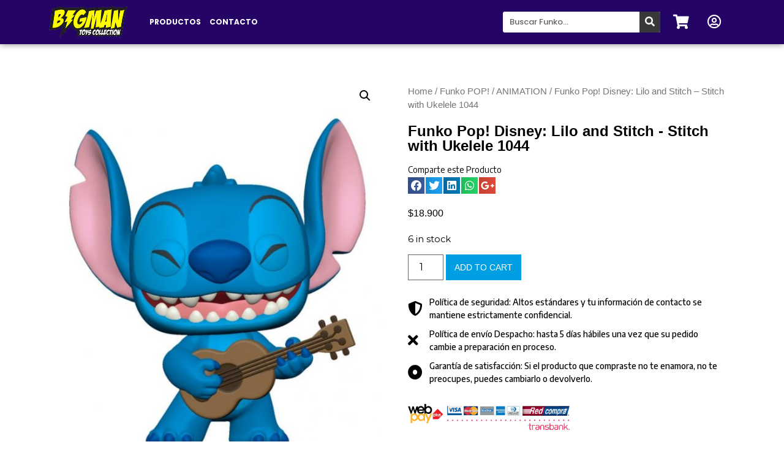

--- FILE ---
content_type: text/html; charset=UTF-8
request_url: https://www.bigman.cl/producto/funko-pop-disney-lilo-and-stitch-stitch-with-ukelele-1044-2/
body_size: 17143
content:
<!doctype html>
<html lang="es">
<head>
	<meta charset="UTF-8">
		<meta name="viewport" content="width=device-width, initial-scale=1">
	<link rel="profile" href="http://gmpg.org/xfn/11">
	<meta name='robots' content='index, follow, max-image-preview:large, max-snippet:-1, max-video-preview:-1' />
<script>window._wca = window._wca || [];</script>

	<!-- This site is optimized with the Yoast SEO plugin v17.5 - https://yoast.com/wordpress/plugins/seo/ -->
	<title>Funko Pop! Disney: Lilo and Stitch - Stitch with Ukelele 1044 - Big Man Chile</title>
	<link rel="canonical" href="https://www.bigman.cl/producto/funko-pop-disney-lilo-and-stitch-stitch-with-ukelele-1044-2/" />
	<meta property="og:locale" content="es_ES" />
	<meta property="og:type" content="article" />
	<meta property="og:title" content="Funko Pop! Disney: Lilo and Stitch - Stitch with Ukelele 1044 - Big Man Chile" />
	<meta property="og:description" content="FUNKO POP! DISNEY: LILO&amp;STITCH- STITCH W/UKELELE &nbsp; &nbsp;" />
	<meta property="og:url" content="https://www.bigman.cl/producto/funko-pop-disney-lilo-and-stitch-stitch-with-ukelele-1044-2/" />
	<meta property="og:site_name" content="Big Man Chile" />
	<meta property="article:modified_time" content="2024-04-17T18:24:31+00:00" />
	<meta property="og:image" content="https://www.bigman.cl/wp-content/uploads/2021/09/0889698556156-2.jpg" />
	<meta property="og:image:width" content="817" />
	<meta property="og:image:height" content="1000" />
	<meta name="twitter:card" content="summary_large_image" />
	<script type="application/ld+json" class="yoast-schema-graph">{"@context":"https://schema.org","@graph":[{"@type":"WebSite","@id":"https://www.bigman.cl/#website","url":"https://www.bigman.cl/","name":"Big Man Chile","description":"Funko, Banpresto, Diamong Select, Q-Fig.","potentialAction":[{"@type":"SearchAction","target":{"@type":"EntryPoint","urlTemplate":"https://www.bigman.cl/?s={search_term_string}"},"query-input":"required name=search_term_string"}],"inLanguage":"es"},{"@type":"ImageObject","@id":"https://www.bigman.cl/producto/funko-pop-disney-lilo-and-stitch-stitch-with-ukelele-1044-2/#primaryimage","inLanguage":"es","url":"https://www.bigman.cl/wp-content/uploads/2021/09/0889698556156-2.jpg","contentUrl":"https://www.bigman.cl/wp-content/uploads/2021/09/0889698556156-2.jpg","width":817,"height":1000},{"@type":"WebPage","@id":"https://www.bigman.cl/producto/funko-pop-disney-lilo-and-stitch-stitch-with-ukelele-1044-2/#webpage","url":"https://www.bigman.cl/producto/funko-pop-disney-lilo-and-stitch-stitch-with-ukelele-1044-2/","name":"Funko Pop! Disney: Lilo and Stitch - Stitch with Ukelele 1044 - Big Man Chile","isPartOf":{"@id":"https://www.bigman.cl/#website"},"primaryImageOfPage":{"@id":"https://www.bigman.cl/producto/funko-pop-disney-lilo-and-stitch-stitch-with-ukelele-1044-2/#primaryimage"},"datePublished":"2024-04-17T18:23:18+00:00","dateModified":"2024-04-17T18:24:31+00:00","breadcrumb":{"@id":"https://www.bigman.cl/producto/funko-pop-disney-lilo-and-stitch-stitch-with-ukelele-1044-2/#breadcrumb"},"inLanguage":"es","potentialAction":[{"@type":"ReadAction","target":["https://www.bigman.cl/producto/funko-pop-disney-lilo-and-stitch-stitch-with-ukelele-1044-2/"]}]},{"@type":"BreadcrumbList","@id":"https://www.bigman.cl/producto/funko-pop-disney-lilo-and-stitch-stitch-with-ukelele-1044-2/#breadcrumb","itemListElement":[{"@type":"ListItem","position":1,"name":"Portada","item":"https://www.bigman.cl/"},{"@type":"ListItem","position":2,"name":"Tienda","item":"https://www.bigman.cl/tienda/"},{"@type":"ListItem","position":3,"name":"Funko Pop! Disney: Lilo and Stitch &#8211; Stitch with Ukelele 1044"}]}]}</script>
	<!-- / Yoast SEO plugin. -->


<link rel='dns-prefetch' href='//stats.wp.com' />
<link rel='dns-prefetch' href='//c0.wp.com' />
<link rel="alternate" type="application/rss+xml" title="Big Man Chile &raquo; Feed" href="https://www.bigman.cl/feed/" />
<link rel="alternate" type="application/rss+xml" title="Big Man Chile &raquo; Feed de los comentarios" href="https://www.bigman.cl/comments/feed/" />
<link rel="alternate" title="oEmbed (JSON)" type="application/json+oembed" href="https://www.bigman.cl/wp-json/oembed/1.0/embed?url=https%3A%2F%2Fwww.bigman.cl%2Fproducto%2Ffunko-pop-disney-lilo-and-stitch-stitch-with-ukelele-1044-2%2F" />
<link rel="alternate" title="oEmbed (XML)" type="text/xml+oembed" href="https://www.bigman.cl/wp-json/oembed/1.0/embed?url=https%3A%2F%2Fwww.bigman.cl%2Fproducto%2Ffunko-pop-disney-lilo-and-stitch-stitch-with-ukelele-1044-2%2F&#038;format=xml" />
<style id='wp-img-auto-sizes-contain-inline-css' type='text/css'>
img:is([sizes=auto i],[sizes^="auto," i]){contain-intrinsic-size:3000px 1500px}
/*# sourceURL=wp-img-auto-sizes-contain-inline-css */
</style>
<style id='wp-emoji-styles-inline-css' type='text/css'>

	img.wp-smiley, img.emoji {
		display: inline !important;
		border: none !important;
		box-shadow: none !important;
		height: 1em !important;
		width: 1em !important;
		margin: 0 0.07em !important;
		vertical-align: -0.1em !important;
		background: none !important;
		padding: 0 !important;
	}
/*# sourceURL=wp-emoji-styles-inline-css */
</style>
<link rel='stylesheet' id='wp-block-library-css' href='https://c0.wp.com/c/6.9/wp-includes/css/dist/block-library/style.min.css' type='text/css' media='all' />
<style id='wp-block-library-inline-css' type='text/css'>
.has-text-align-justify{text-align:justify;}

/*# sourceURL=wp-block-library-inline-css */
</style><style id='global-styles-inline-css' type='text/css'>
:root{--wp--preset--aspect-ratio--square: 1;--wp--preset--aspect-ratio--4-3: 4/3;--wp--preset--aspect-ratio--3-4: 3/4;--wp--preset--aspect-ratio--3-2: 3/2;--wp--preset--aspect-ratio--2-3: 2/3;--wp--preset--aspect-ratio--16-9: 16/9;--wp--preset--aspect-ratio--9-16: 9/16;--wp--preset--color--black: #000000;--wp--preset--color--cyan-bluish-gray: #abb8c3;--wp--preset--color--white: #ffffff;--wp--preset--color--pale-pink: #f78da7;--wp--preset--color--vivid-red: #cf2e2e;--wp--preset--color--luminous-vivid-orange: #ff6900;--wp--preset--color--luminous-vivid-amber: #fcb900;--wp--preset--color--light-green-cyan: #7bdcb5;--wp--preset--color--vivid-green-cyan: #00d084;--wp--preset--color--pale-cyan-blue: #8ed1fc;--wp--preset--color--vivid-cyan-blue: #0693e3;--wp--preset--color--vivid-purple: #9b51e0;--wp--preset--gradient--vivid-cyan-blue-to-vivid-purple: linear-gradient(135deg,rgb(6,147,227) 0%,rgb(155,81,224) 100%);--wp--preset--gradient--light-green-cyan-to-vivid-green-cyan: linear-gradient(135deg,rgb(122,220,180) 0%,rgb(0,208,130) 100%);--wp--preset--gradient--luminous-vivid-amber-to-luminous-vivid-orange: linear-gradient(135deg,rgb(252,185,0) 0%,rgb(255,105,0) 100%);--wp--preset--gradient--luminous-vivid-orange-to-vivid-red: linear-gradient(135deg,rgb(255,105,0) 0%,rgb(207,46,46) 100%);--wp--preset--gradient--very-light-gray-to-cyan-bluish-gray: linear-gradient(135deg,rgb(238,238,238) 0%,rgb(169,184,195) 100%);--wp--preset--gradient--cool-to-warm-spectrum: linear-gradient(135deg,rgb(74,234,220) 0%,rgb(151,120,209) 20%,rgb(207,42,186) 40%,rgb(238,44,130) 60%,rgb(251,105,98) 80%,rgb(254,248,76) 100%);--wp--preset--gradient--blush-light-purple: linear-gradient(135deg,rgb(255,206,236) 0%,rgb(152,150,240) 100%);--wp--preset--gradient--blush-bordeaux: linear-gradient(135deg,rgb(254,205,165) 0%,rgb(254,45,45) 50%,rgb(107,0,62) 100%);--wp--preset--gradient--luminous-dusk: linear-gradient(135deg,rgb(255,203,112) 0%,rgb(199,81,192) 50%,rgb(65,88,208) 100%);--wp--preset--gradient--pale-ocean: linear-gradient(135deg,rgb(255,245,203) 0%,rgb(182,227,212) 50%,rgb(51,167,181) 100%);--wp--preset--gradient--electric-grass: linear-gradient(135deg,rgb(202,248,128) 0%,rgb(113,206,126) 100%);--wp--preset--gradient--midnight: linear-gradient(135deg,rgb(2,3,129) 0%,rgb(40,116,252) 100%);--wp--preset--font-size--small: 13px;--wp--preset--font-size--medium: 20px;--wp--preset--font-size--large: 36px;--wp--preset--font-size--x-large: 42px;--wp--preset--spacing--20: 0.44rem;--wp--preset--spacing--30: 0.67rem;--wp--preset--spacing--40: 1rem;--wp--preset--spacing--50: 1.5rem;--wp--preset--spacing--60: 2.25rem;--wp--preset--spacing--70: 3.38rem;--wp--preset--spacing--80: 5.06rem;--wp--preset--shadow--natural: 6px 6px 9px rgba(0, 0, 0, 0.2);--wp--preset--shadow--deep: 12px 12px 50px rgba(0, 0, 0, 0.4);--wp--preset--shadow--sharp: 6px 6px 0px rgba(0, 0, 0, 0.2);--wp--preset--shadow--outlined: 6px 6px 0px -3px rgb(255, 255, 255), 6px 6px rgb(0, 0, 0);--wp--preset--shadow--crisp: 6px 6px 0px rgb(0, 0, 0);}:where(.is-layout-flex){gap: 0.5em;}:where(.is-layout-grid){gap: 0.5em;}body .is-layout-flex{display: flex;}.is-layout-flex{flex-wrap: wrap;align-items: center;}.is-layout-flex > :is(*, div){margin: 0;}body .is-layout-grid{display: grid;}.is-layout-grid > :is(*, div){margin: 0;}:where(.wp-block-columns.is-layout-flex){gap: 2em;}:where(.wp-block-columns.is-layout-grid){gap: 2em;}:where(.wp-block-post-template.is-layout-flex){gap: 1.25em;}:where(.wp-block-post-template.is-layout-grid){gap: 1.25em;}.has-black-color{color: var(--wp--preset--color--black) !important;}.has-cyan-bluish-gray-color{color: var(--wp--preset--color--cyan-bluish-gray) !important;}.has-white-color{color: var(--wp--preset--color--white) !important;}.has-pale-pink-color{color: var(--wp--preset--color--pale-pink) !important;}.has-vivid-red-color{color: var(--wp--preset--color--vivid-red) !important;}.has-luminous-vivid-orange-color{color: var(--wp--preset--color--luminous-vivid-orange) !important;}.has-luminous-vivid-amber-color{color: var(--wp--preset--color--luminous-vivid-amber) !important;}.has-light-green-cyan-color{color: var(--wp--preset--color--light-green-cyan) !important;}.has-vivid-green-cyan-color{color: var(--wp--preset--color--vivid-green-cyan) !important;}.has-pale-cyan-blue-color{color: var(--wp--preset--color--pale-cyan-blue) !important;}.has-vivid-cyan-blue-color{color: var(--wp--preset--color--vivid-cyan-blue) !important;}.has-vivid-purple-color{color: var(--wp--preset--color--vivid-purple) !important;}.has-black-background-color{background-color: var(--wp--preset--color--black) !important;}.has-cyan-bluish-gray-background-color{background-color: var(--wp--preset--color--cyan-bluish-gray) !important;}.has-white-background-color{background-color: var(--wp--preset--color--white) !important;}.has-pale-pink-background-color{background-color: var(--wp--preset--color--pale-pink) !important;}.has-vivid-red-background-color{background-color: var(--wp--preset--color--vivid-red) !important;}.has-luminous-vivid-orange-background-color{background-color: var(--wp--preset--color--luminous-vivid-orange) !important;}.has-luminous-vivid-amber-background-color{background-color: var(--wp--preset--color--luminous-vivid-amber) !important;}.has-light-green-cyan-background-color{background-color: var(--wp--preset--color--light-green-cyan) !important;}.has-vivid-green-cyan-background-color{background-color: var(--wp--preset--color--vivid-green-cyan) !important;}.has-pale-cyan-blue-background-color{background-color: var(--wp--preset--color--pale-cyan-blue) !important;}.has-vivid-cyan-blue-background-color{background-color: var(--wp--preset--color--vivid-cyan-blue) !important;}.has-vivid-purple-background-color{background-color: var(--wp--preset--color--vivid-purple) !important;}.has-black-border-color{border-color: var(--wp--preset--color--black) !important;}.has-cyan-bluish-gray-border-color{border-color: var(--wp--preset--color--cyan-bluish-gray) !important;}.has-white-border-color{border-color: var(--wp--preset--color--white) !important;}.has-pale-pink-border-color{border-color: var(--wp--preset--color--pale-pink) !important;}.has-vivid-red-border-color{border-color: var(--wp--preset--color--vivid-red) !important;}.has-luminous-vivid-orange-border-color{border-color: var(--wp--preset--color--luminous-vivid-orange) !important;}.has-luminous-vivid-amber-border-color{border-color: var(--wp--preset--color--luminous-vivid-amber) !important;}.has-light-green-cyan-border-color{border-color: var(--wp--preset--color--light-green-cyan) !important;}.has-vivid-green-cyan-border-color{border-color: var(--wp--preset--color--vivid-green-cyan) !important;}.has-pale-cyan-blue-border-color{border-color: var(--wp--preset--color--pale-cyan-blue) !important;}.has-vivid-cyan-blue-border-color{border-color: var(--wp--preset--color--vivid-cyan-blue) !important;}.has-vivid-purple-border-color{border-color: var(--wp--preset--color--vivid-purple) !important;}.has-vivid-cyan-blue-to-vivid-purple-gradient-background{background: var(--wp--preset--gradient--vivid-cyan-blue-to-vivid-purple) !important;}.has-light-green-cyan-to-vivid-green-cyan-gradient-background{background: var(--wp--preset--gradient--light-green-cyan-to-vivid-green-cyan) !important;}.has-luminous-vivid-amber-to-luminous-vivid-orange-gradient-background{background: var(--wp--preset--gradient--luminous-vivid-amber-to-luminous-vivid-orange) !important;}.has-luminous-vivid-orange-to-vivid-red-gradient-background{background: var(--wp--preset--gradient--luminous-vivid-orange-to-vivid-red) !important;}.has-very-light-gray-to-cyan-bluish-gray-gradient-background{background: var(--wp--preset--gradient--very-light-gray-to-cyan-bluish-gray) !important;}.has-cool-to-warm-spectrum-gradient-background{background: var(--wp--preset--gradient--cool-to-warm-spectrum) !important;}.has-blush-light-purple-gradient-background{background: var(--wp--preset--gradient--blush-light-purple) !important;}.has-blush-bordeaux-gradient-background{background: var(--wp--preset--gradient--blush-bordeaux) !important;}.has-luminous-dusk-gradient-background{background: var(--wp--preset--gradient--luminous-dusk) !important;}.has-pale-ocean-gradient-background{background: var(--wp--preset--gradient--pale-ocean) !important;}.has-electric-grass-gradient-background{background: var(--wp--preset--gradient--electric-grass) !important;}.has-midnight-gradient-background{background: var(--wp--preset--gradient--midnight) !important;}.has-small-font-size{font-size: var(--wp--preset--font-size--small) !important;}.has-medium-font-size{font-size: var(--wp--preset--font-size--medium) !important;}.has-large-font-size{font-size: var(--wp--preset--font-size--large) !important;}.has-x-large-font-size{font-size: var(--wp--preset--font-size--x-large) !important;}
/*# sourceURL=global-styles-inline-css */
</style>

<style id='classic-theme-styles-inline-css' type='text/css'>
/*! This file is auto-generated */
.wp-block-button__link{color:#fff;background-color:#32373c;border-radius:9999px;box-shadow:none;text-decoration:none;padding:calc(.667em + 2px) calc(1.333em + 2px);font-size:1.125em}.wp-block-file__button{background:#32373c;color:#fff;text-decoration:none}
/*# sourceURL=/wp-includes/css/classic-themes.min.css */
</style>
<link rel='stylesheet' id='photoswipe-css' href='https://c0.wp.com/p/woocommerce/5.7.2/assets/css/photoswipe/photoswipe.min.css' type='text/css' media='all' />
<link rel='stylesheet' id='photoswipe-default-skin-css' href='https://c0.wp.com/p/woocommerce/5.7.2/assets/css/photoswipe/default-skin/default-skin.min.css' type='text/css' media='all' />
<link rel='stylesheet' id='woocommerce-layout-css' href='https://c0.wp.com/p/woocommerce/5.7.2/assets/css/woocommerce-layout.css' type='text/css' media='all' />
<style id='woocommerce-layout-inline-css' type='text/css'>

	.infinite-scroll .woocommerce-pagination {
		display: none;
	}
/*# sourceURL=woocommerce-layout-inline-css */
</style>
<link rel='stylesheet' id='woocommerce-smallscreen-css' href='https://c0.wp.com/p/woocommerce/5.7.2/assets/css/woocommerce-smallscreen.css' type='text/css' media='only screen and (max-width: 768px)' />
<link rel='stylesheet' id='woocommerce-general-css' href='https://c0.wp.com/p/woocommerce/5.7.2/assets/css/woocommerce.css' type='text/css' media='all' />
<style id='woocommerce-inline-inline-css' type='text/css'>
.woocommerce form .form-row .required { visibility: visible; }
/*# sourceURL=woocommerce-inline-inline-css */
</style>
<link rel='stylesheet' id='hello-elementor-css' href='https://www.bigman.cl/wp-content/themes/hello-elementor/style.min.css?ver=2.4.1' type='text/css' media='all' />
<link rel='stylesheet' id='hello-elementor-theme-style-css' href='https://www.bigman.cl/wp-content/themes/hello-elementor/theme.min.css?ver=2.4.1' type='text/css' media='all' />
<link rel='stylesheet' id='jet-woo-builder-css' href='https://www.bigman.cl/wp-content/plugins/jet-woo-builder/assets/css/jet-woo-builder.css?ver=1.10.3' type='text/css' media='all' />
<style id='jet-woo-builder-inline-css' type='text/css'>
@font-face {
			font-family: "WooCommerce";
			src: url("https://www.bigman.cl/wp-content/plugins/woocommerce/assets/fonts/WooCommerce.eot");
			src: url("https://www.bigman.cl/wp-content/plugins/woocommerce/assets/fonts/WooCommerce.eot?#iefix") format("embedded-opentype"),
				url("https://www.bigman.cl/wp-content/plugins/woocommerce/assets/fonts/WooCommerce.woff") format("woff"),
				url("https://www.bigman.cl/wp-content/plugins/woocommerce/assets/fonts/WooCommerce.ttf") format("truetype"),
				url("https://www.bigman.cl/wp-content/plugins/woocommerce/assets/fonts/WooCommerce.svg#WooCommerce") format("svg");
			font-weight: normal;
			font-style: normal;
			}
/*# sourceURL=jet-woo-builder-inline-css */
</style>
<link rel='stylesheet' id='jet-woo-builder-frontend-css' href='https://www.bigman.cl/wp-content/plugins/jet-woo-builder/assets/css/lib/jetwoobuilder-frontend-font/css/jetwoobuilder-frontend-font.css?ver=1.10.3' type='text/css' media='all' />
<link rel='stylesheet' id='jet-elements-css' href='https://www.bigman.cl/wp-content/plugins/jet-elements/assets/css/jet-elements.css?ver=2.5.9' type='text/css' media='all' />
<link rel='stylesheet' id='jet-elements-skin-css' href='https://www.bigman.cl/wp-content/plugins/jet-elements/assets/css/jet-elements-skin.css?ver=2.5.9' type='text/css' media='all' />
<link rel='stylesheet' id='elementor-icons-css' href='https://www.bigman.cl/wp-content/plugins/elementor/assets/lib/eicons/css/elementor-icons.min.css?ver=5.12.0' type='text/css' media='all' />
<link rel='stylesheet' id='elementor-frontend-css' href='https://www.bigman.cl/wp-content/plugins/elementor/assets/css/frontend.min.css?ver=3.4.4' type='text/css' media='all' />
<style id='elementor-frontend-inline-css' type='text/css'>
@font-face{font-family:eicons;src:url(https://www.bigman.cl/wp-content/plugins/elementor/assets/lib/eicons/fonts/eicons.eot?5.10.0);src:url(https://www.bigman.cl/wp-content/plugins/elementor/assets/lib/eicons/fonts/eicons.eot?5.10.0#iefix) format("embedded-opentype"),url(https://www.bigman.cl/wp-content/plugins/elementor/assets/lib/eicons/fonts/eicons.woff2?5.10.0) format("woff2"),url(https://www.bigman.cl/wp-content/plugins/elementor/assets/lib/eicons/fonts/eicons.woff?5.10.0) format("woff"),url(https://www.bigman.cl/wp-content/plugins/elementor/assets/lib/eicons/fonts/eicons.ttf?5.10.0) format("truetype"),url(https://www.bigman.cl/wp-content/plugins/elementor/assets/lib/eicons/fonts/eicons.svg?5.10.0#eicon) format("svg");font-weight:400;font-style:normal}
/*# sourceURL=elementor-frontend-inline-css */
</style>
<link rel='stylesheet' id='elementor-post-9-css' href='https://www.bigman.cl/wp-content/uploads/elementor/css/post-9.css?ver=1631738382' type='text/css' media='all' />
<link rel='stylesheet' id='elementor-pro-css' href='https://www.bigman.cl/wp-content/plugins/elementor-pro/assets/css/frontend.min.css?ver=3.4.1' type='text/css' media='all' />
<link rel='stylesheet' id='font-awesome-5-all-css' href='https://www.bigman.cl/wp-content/plugins/elementor/assets/lib/font-awesome/css/all.min.css?ver=3.4.4' type='text/css' media='all' />
<link rel='stylesheet' id='font-awesome-4-shim-css' href='https://www.bigman.cl/wp-content/plugins/elementor/assets/lib/font-awesome/css/v4-shims.min.css?ver=3.4.4' type='text/css' media='all' />
<link rel='stylesheet' id='elementor-global-css' href='https://www.bigman.cl/wp-content/uploads/elementor/css/global.css?ver=1631738432' type='text/css' media='all' />
<link rel='stylesheet' id='elementor-post-18-css' href='https://www.bigman.cl/wp-content/uploads/elementor/css/post-18.css?ver=1755911767' type='text/css' media='all' />
<link rel='stylesheet' id='elementor-post-6996-css' href='https://www.bigman.cl/wp-content/uploads/elementor/css/post-6996.css?ver=1653494093' type='text/css' media='all' />
<link rel='stylesheet' id='elementor-post-7007-css' href='https://www.bigman.cl/wp-content/uploads/elementor/css/post-7007.css?ver=1631738471' type='text/css' media='all' />
<link rel='stylesheet' id='joinchat-css' href='https://www.bigman.cl/wp-content/plugins/creame-whatsapp-me/public/css/joinchat.min.css?ver=4.1.15' type='text/css' media='all' />
<style id='joinchat-inline-css' type='text/css'>
.joinchat{ --red:37; --green:211; --blue:102; }
/*# sourceURL=joinchat-inline-css */
</style>
<link rel='stylesheet' id='google-fonts-1-css' href='https://fonts.googleapis.com/css?family=Roboto%3A100%2C100italic%2C200%2C200italic%2C300%2C300italic%2C400%2C400italic%2C500%2C500italic%2C600%2C600italic%2C700%2C700italic%2C800%2C800italic%2C900%2C900italic%7CRoboto+Slab%3A100%2C100italic%2C200%2C200italic%2C300%2C300italic%2C400%2C400italic%2C500%2C500italic%2C600%2C600italic%2C700%2C700italic%2C800%2C800italic%2C900%2C900italic%7CPoppins%3A100%2C100italic%2C200%2C200italic%2C300%2C300italic%2C400%2C400italic%2C500%2C500italic%2C600%2C600italic%2C700%2C700italic%2C800%2C800italic%2C900%2C900italic%7CEncode+Sans%3A100%2C100italic%2C200%2C200italic%2C300%2C300italic%2C400%2C400italic%2C500%2C500italic%2C600%2C600italic%2C700%2C700italic%2C800%2C800italic%2C900%2C900italic%7CMontserrat%3A100%2C100italic%2C200%2C200italic%2C300%2C300italic%2C400%2C400italic%2C500%2C500italic%2C600%2C600italic%2C700%2C700italic%2C800%2C800italic%2C900%2C900italic&#038;display=auto&#038;ver=6.9' type='text/css' media='all' />
<link rel='stylesheet' id='elementor-icons-shared-0-css' href='https://www.bigman.cl/wp-content/plugins/elementor/assets/lib/font-awesome/css/fontawesome.min.css?ver=5.15.3' type='text/css' media='all' />
<link rel='stylesheet' id='elementor-icons-fa-solid-css' href='https://www.bigman.cl/wp-content/plugins/elementor/assets/lib/font-awesome/css/solid.min.css?ver=5.15.3' type='text/css' media='all' />
<link rel='stylesheet' id='elementor-icons-fa-regular-css' href='https://www.bigman.cl/wp-content/plugins/elementor/assets/lib/font-awesome/css/regular.min.css?ver=5.15.3' type='text/css' media='all' />
<link rel='stylesheet' id='elementor-icons-fa-brands-css' href='https://www.bigman.cl/wp-content/plugins/elementor/assets/lib/font-awesome/css/brands.min.css?ver=5.15.3' type='text/css' media='all' />
<link rel='stylesheet' id='jetpack_css-css' href='https://c0.wp.com/p/jetpack/10.1.2/css/jetpack.css' type='text/css' media='all' />
<script type="text/javascript" src="https://c0.wp.com/c/6.9/wp-includes/js/jquery/jquery.min.js" id="jquery-core-js"></script>
<script type="text/javascript" src="https://c0.wp.com/c/6.9/wp-includes/js/jquery/jquery-migrate.min.js" id="jquery-migrate-js"></script>
<script defer type="text/javascript" src="https://stats.wp.com/s-202604.js" id="woocommerce-analytics-js"></script>
<script type="text/javascript" src="https://www.bigman.cl/wp-content/plugins/elementor/assets/lib/font-awesome/js/v4-shims.min.js?ver=3.4.4" id="font-awesome-4-shim-js"></script>
<link rel="https://api.w.org/" href="https://www.bigman.cl/wp-json/" /><link rel="alternate" title="JSON" type="application/json" href="https://www.bigman.cl/wp-json/wp/v2/product/30048" /><link rel="EditURI" type="application/rsd+xml" title="RSD" href="https://www.bigman.cl/xmlrpc.php?rsd" />
<meta name="generator" content="WordPress 6.9" />
<meta name="generator" content="WooCommerce 5.7.2" />
<link rel='shortlink' href='https://www.bigman.cl/?p=30048' />
<style type='text/css'>img#wpstats{display:none}</style>
			<noscript><style>.woocommerce-product-gallery{ opacity: 1 !important; }</style></noscript>
	<link rel="icon" href="https://www.bigman.cl/wp-content/uploads/2021/06/logobigman-100x100.png" sizes="32x32" />
<link rel="icon" href="https://www.bigman.cl/wp-content/uploads/2021/06/logobigman.png" sizes="192x192" />
<link rel="apple-touch-icon" href="https://www.bigman.cl/wp-content/uploads/2021/06/logobigman.png" />
<meta name="msapplication-TileImage" content="https://www.bigman.cl/wp-content/uploads/2021/06/logobigman.png" />
<link rel='stylesheet' id='elementor-post-58-css' href='https://www.bigman.cl/wp-content/uploads/elementor/css/post-58.css?ver=1635540178' type='text/css' media='all' />
<link rel='stylesheet' id='e-animations-css' href='https://www.bigman.cl/wp-content/plugins/elementor/assets/lib/animations/animations.min.css?ver=3.4.4' type='text/css' media='all' />
</head>
<body class="wp-singular product-template-default single single-product postid-30048 wp-custom-logo wp-theme-hello-elementor theme-hello-elementor woocommerce woocommerce-page woocommerce-no-js elementor-default elementor-template-full-width elementor-kit-9 elementor-page-7007">

		<div data-elementor-type="header" data-elementor-id="18" class="elementor elementor-18 elementor-location-header" data-elementor-settings="[]">
		<div class="elementor-section-wrap">
					<section class="elementor-section elementor-top-section elementor-element elementor-element-dca87fe elementor-section-boxed elementor-section-height-default elementor-section-height-default" data-id="dca87fe" data-element_type="section" data-settings="{&quot;background_background&quot;:&quot;classic&quot;,&quot;sticky&quot;:&quot;top&quot;,&quot;sticky_on&quot;:[&quot;desktop&quot;,&quot;tablet&quot;,&quot;mobile&quot;],&quot;sticky_offset&quot;:0,&quot;sticky_effects_offset&quot;:0}">
						<div class="elementor-container elementor-column-gap-default">
					<div class="elementor-column elementor-col-16 elementor-top-column elementor-element elementor-element-cf27360" data-id="cf27360" data-element_type="column">
			<div class="elementor-widget-wrap elementor-element-populated">
								<div class="elementor-element elementor-element-81d57dd elementor-widget elementor-widget-theme-site-logo elementor-widget-image" data-id="81d57dd" data-element_type="widget" data-widget_type="theme-site-logo.default">
				<div class="elementor-widget-container">
																<a href="https://www.bigman.cl">
							<img width="250" height="101" src="https://www.bigman.cl/wp-content/uploads/2021/06/logobigman.png" class="attachment-full size-full" alt="" />								</a>
															</div>
				</div>
					</div>
		</div>
				<div class="elementor-column elementor-col-16 elementor-top-column elementor-element elementor-element-450a6ca" data-id="450a6ca" data-element_type="column">
			<div class="elementor-widget-wrap elementor-element-populated">
								<div class="elementor-element elementor-element-265edff jet-dropbar-position-bottom-left elementor-widget elementor-widget-jet-dropbar" data-id="265edff" data-element_type="widget" data-widget_type="jet-dropbar.default">
				<div class="elementor-widget-container">
			<div class="elementor-jet-dropbar jet-elements">
<div class="jet-dropbar jet-dropbar--none-effect" data-settings="{&quot;mode&quot;:&quot;hover&quot;,&quot;hide_delay&quot;:500}">
	<div class="jet-dropbar__inner">
<button class="jet-dropbar__button"><span class="jet-dropbar__button-text">Productos</span></button>
<div class="jet-dropbar__content-wrapper">
	<div class="jet-dropbar__content">		<div data-elementor-type="page" data-elementor-id="58" class="elementor elementor-58" data-elementor-settings="[]">
							<div class="elementor-section-wrap">
							<section class="elementor-section elementor-top-section elementor-element elementor-element-642fa18 elementor-hidden-desktop elementor-hidden-tablet elementor-hidden-phone elementor-section-boxed elementor-section-height-default elementor-section-height-default" data-id="642fa18" data-element_type="section">
						<div class="elementor-container elementor-column-gap-no">
					<div class="elementor-column elementor-col-50 elementor-top-column elementor-element elementor-element-e332e88" data-id="e332e88" data-element_type="column">
			<div class="elementor-widget-wrap elementor-element-populated">
								<div class="elementor-element elementor-element-b0fd706 elementor-widget elementor-widget-image" data-id="b0fd706" data-element_type="widget" data-widget_type="image.default">
				<div class="elementor-widget-container">
															<img width="100" height="75" src="https://www.bigman.cl/wp-content/uploads/2021/06/Nav-BatmanDC2-e4d01c44fb9235de2b33f34c1c669141.png" class="attachment-large size-large" alt="" />															</div>
				</div>
					</div>
		</div>
				<div class="elementor-column elementor-col-50 elementor-top-column elementor-element elementor-element-97848d8" data-id="97848d8" data-element_type="column">
			<div class="elementor-widget-wrap elementor-element-populated">
								<div class="elementor-element elementor-element-3721662 elementor-widget elementor-widget-heading" data-id="3721662" data-element_type="widget" data-widget_type="heading.default">
				<div class="elementor-widget-container">
			<h2 class="elementor-heading-title elementor-size-default"><b>Héroes</b><br>&amp; Villanos</h2>		</div>
				</div>
					</div>
		</div>
							</div>
		</section>
				<section class="elementor-section elementor-top-section elementor-element elementor-element-e98b842 elementor-hidden-desktop elementor-hidden-tablet elementor-hidden-phone elementor-section-boxed elementor-section-height-default elementor-section-height-default" data-id="e98b842" data-element_type="section">
						<div class="elementor-container elementor-column-gap-no">
					<div class="elementor-column elementor-col-50 elementor-top-column elementor-element elementor-element-828c828" data-id="828c828" data-element_type="column">
			<div class="elementor-widget-wrap elementor-element-populated">
								<div class="elementor-element elementor-element-20466ae elementor-widget elementor-widget-image" data-id="20466ae" data-element_type="widget" data-widget_type="image.default">
				<div class="elementor-widget-container">
															<img width="100" height="75" src="https://www.bigman.cl/wp-content/uploads/2021/06/Nav-animation-Jack2-f12f2978aac1367d85b418e563c03fb8.png" class="attachment-large size-large" alt="" />															</div>
				</div>
					</div>
		</div>
				<div class="elementor-column elementor-col-50 elementor-top-column elementor-element elementor-element-b48ee98" data-id="b48ee98" data-element_type="column">
			<div class="elementor-widget-wrap elementor-element-populated">
								<div class="elementor-element elementor-element-415840d elementor-widget elementor-widget-heading" data-id="415840d" data-element_type="widget" data-widget_type="heading.default">
				<div class="elementor-widget-container">
			<h2 class="elementor-heading-title elementor-size-default"><b>Animación</b><br>&amp; Cartoons</h2>		</div>
				</div>
					</div>
		</div>
							</div>
		</section>
				<section class="elementor-section elementor-top-section elementor-element elementor-element-ab86a1e elementor-hidden-desktop elementor-hidden-tablet elementor-hidden-phone elementor-section-boxed elementor-section-height-default elementor-section-height-default" data-id="ab86a1e" data-element_type="section">
						<div class="elementor-container elementor-column-gap-no">
					<div class="elementor-column elementor-col-50 elementor-top-column elementor-element elementor-element-9e60491" data-id="9e60491" data-element_type="column">
			<div class="elementor-widget-wrap elementor-element-populated">
								<div class="elementor-element elementor-element-8f83f99 elementor-widget elementor-widget-image" data-id="8f83f99" data-element_type="widget" data-widget_type="image.default">
				<div class="elementor-widget-container">
															<img width="100" height="75" src="https://www.bigman.cl/wp-content/uploads/2021/06/Nav-Dwight-4e58f79346815c248a1ece75d1e67ad9.png" class="attachment-large size-large" alt="" />															</div>
				</div>
					</div>
		</div>
				<div class="elementor-column elementor-col-50 elementor-top-column elementor-element elementor-element-aab8d09" data-id="aab8d09" data-element_type="column">
			<div class="elementor-widget-wrap elementor-element-populated">
								<div class="elementor-element elementor-element-8ba55e6 elementor-widget elementor-widget-heading" data-id="8ba55e6" data-element_type="widget" data-widget_type="heading.default">
				<div class="elementor-widget-container">
			<h2 class="elementor-heading-title elementor-size-default"><b>Películas</b><br>&amp; TV</h2>		</div>
				</div>
					</div>
		</div>
							</div>
		</section>
				<section class="elementor-section elementor-top-section elementor-element elementor-element-29dce36 elementor-hidden-desktop elementor-hidden-tablet elementor-hidden-phone elementor-section-boxed elementor-section-height-default elementor-section-height-default" data-id="29dce36" data-element_type="section">
						<div class="elementor-container elementor-column-gap-no">
					<div class="elementor-column elementor-col-50 elementor-top-column elementor-element elementor-element-57b9d95" data-id="57b9d95" data-element_type="column">
			<div class="elementor-widget-wrap elementor-element-populated">
								<div class="elementor-element elementor-element-c0f3637 elementor-widget elementor-widget-image" data-id="c0f3637" data-element_type="widget" data-widget_type="image.default">
				<div class="elementor-widget-container">
															<img width="100" height="75" src="https://www.bigman.cl/wp-content/uploads/2021/06/koolaid-5cfaccd0f9a68dc4aff8b82123e4a820-db3e89fbf885e0be3b384430b5eb7e48.png" class="attachment-large size-large" alt="" />															</div>
				</div>
					</div>
		</div>
				<div class="elementor-column elementor-col-50 elementor-top-column elementor-element elementor-element-f3366b3" data-id="f3366b3" data-element_type="column">
			<div class="elementor-widget-wrap elementor-element-populated">
								<div class="elementor-element elementor-element-5571885 elementor-widget elementor-widget-heading" data-id="5571885" data-element_type="widget" data-widget_type="heading.default">
				<div class="elementor-widget-container">
			<h2 class="elementor-heading-title elementor-size-default"><b>Otros Pops</b><br>&amp; Coleccionables</h2>		</div>
				</div>
					</div>
		</div>
							</div>
		</section>
				<section class="elementor-section elementor-top-section elementor-element elementor-element-dc1bb60 elementor-hidden-desktop elementor-hidden-tablet elementor-hidden-phone elementor-section-boxed elementor-section-height-default elementor-section-height-default" data-id="dc1bb60" data-element_type="section">
						<div class="elementor-container elementor-column-gap-no">
					<div class="elementor-column elementor-col-50 elementor-top-column elementor-element elementor-element-6e1bdb5" data-id="6e1bdb5" data-element_type="column">
			<div class="elementor-widget-wrap elementor-element-populated">
								<div class="elementor-element elementor-element-f34c154 elementor-widget elementor-widget-image" data-id="f34c154" data-element_type="widget" data-widget_type="image.default">
				<div class="elementor-widget-container">
															<img width="100" height="75" src="https://www.bigman.cl/wp-content/uploads/2021/06/Nav-tumblebee-1b1b2ca03edc618fd692bff8bb7455cf.png" class="attachment-large size-large" alt="" />															</div>
				</div>
					</div>
		</div>
				<div class="elementor-column elementor-col-50 elementor-top-column elementor-element elementor-element-3000bff" data-id="3000bff" data-element_type="column">
			<div class="elementor-widget-wrap elementor-element-populated">
								<div class="elementor-element elementor-element-f078428 elementor-widget elementor-widget-heading" data-id="f078428" data-element_type="widget" data-widget_type="heading.default">
				<div class="elementor-widget-container">
			<h2 class="elementor-heading-title elementor-size-default"><b>Funkos</b><br>Originales</h2>		</div>
				</div>
					</div>
		</div>
							</div>
		</section>
				<section class="elementor-section elementor-top-section elementor-element elementor-element-086b5d3 elementor-hidden-desktop elementor-hidden-tablet elementor-hidden-phone elementor-section-boxed elementor-section-height-default elementor-section-height-default" data-id="086b5d3" data-element_type="section">
						<div class="elementor-container elementor-column-gap-no">
					<div class="elementor-column elementor-col-50 elementor-top-column elementor-element elementor-element-b5145dd" data-id="b5145dd" data-element_type="column">
			<div class="elementor-widget-wrap elementor-element-populated">
								<div class="elementor-element elementor-element-f2a76ea elementor-widget elementor-widget-image" data-id="f2a76ea" data-element_type="widget" data-widget_type="image.default">
				<div class="elementor-widget-container">
															<img width="100" height="75" src="https://www.bigman.cl/wp-content/uploads/2021/06/Freddy-b1cb905950d6d45e6cbe19392df085ae-dc04ade3761b8d406ead20a8d97a4524.png" class="attachment-large size-large" alt="" />															</div>
				</div>
					</div>
		</div>
				<div class="elementor-column elementor-col-50 elementor-top-column elementor-element elementor-element-1753e2e" data-id="1753e2e" data-element_type="column">
			<div class="elementor-widget-wrap elementor-element-populated">
								<div class="elementor-element elementor-element-434c07c elementor-widget elementor-widget-heading" data-id="434c07c" data-element_type="widget" data-widget_type="heading.default">
				<div class="elementor-widget-container">
			<h2 class="elementor-heading-title elementor-size-default"><b>Todos los</b><br>Funko Pops</h2>		</div>
				</div>
					</div>
		</div>
							</div>
		</section>
				<section class="elementor-section elementor-top-section elementor-element elementor-element-3080c96 elementor-section-boxed elementor-section-height-default elementor-section-height-default" data-id="3080c96" data-element_type="section">
						<div class="elementor-container elementor-column-gap-no">
					<div class="elementor-column elementor-col-50 elementor-top-column elementor-element elementor-element-f52fd27" data-id="f52fd27" data-element_type="column">
			<div class="elementor-widget-wrap elementor-element-populated">
								<section class="elementor-section elementor-inner-section elementor-element elementor-element-f60d030 elementor-section-boxed elementor-section-height-default elementor-section-height-default" data-id="f60d030" data-element_type="section">
						<div class="elementor-container elementor-column-gap-no">
					<div class="elementor-column elementor-col-50 elementor-inner-column elementor-element elementor-element-5f61945" data-id="5f61945" data-element_type="column">
			<div class="elementor-widget-wrap elementor-element-populated">
								<div class="elementor-element elementor-element-31490b4 elementor-widget elementor-widget-image" data-id="31490b4" data-element_type="widget" data-widget_type="image.default">
				<div class="elementor-widget-container">
																<a href="https://bigman.cl/categoria-producto/funko-pop/">
							<img width="100" height="75" src="https://www.bigman.cl/wp-content/uploads/2021/06/FunkoPop.png" class="attachment-large size-large" alt="" />								</a>
															</div>
				</div>
					</div>
		</div>
				<div class="elementor-column elementor-col-50 elementor-inner-column elementor-element elementor-element-60c4e17" data-id="60c4e17" data-element_type="column">
			<div class="elementor-widget-wrap elementor-element-populated">
								<div class="elementor-element elementor-element-216cb11 elementor-widget elementor-widget-heading" data-id="216cb11" data-element_type="widget" data-widget_type="heading.default">
				<div class="elementor-widget-container">
			<h2 class="elementor-heading-title elementor-size-default"><a href="https://bigman.cl/categoria-producto/funko-pop/"><b>Funko</b><br>POP!</a></h2>		</div>
				</div>
					</div>
		</div>
							</div>
		</section>
				<section class="elementor-section elementor-inner-section elementor-element elementor-element-07edad2 elementor-section-boxed elementor-section-height-default elementor-section-height-default" data-id="07edad2" data-element_type="section">
						<div class="elementor-container elementor-column-gap-no">
					<div class="elementor-column elementor-col-50 elementor-inner-column elementor-element elementor-element-a6d2b17" data-id="a6d2b17" data-element_type="column">
			<div class="elementor-widget-wrap elementor-element-populated">
								<div class="elementor-element elementor-element-88c2b19 elementor-widget elementor-widget-image" data-id="88c2b19" data-element_type="widget" data-widget_type="image.default">
				<div class="elementor-widget-container">
																<a href="https://bigman.cl/categoria-producto/funko-pop-big-size/">
							<img width="100" height="75" src="https://www.bigman.cl/wp-content/uploads/2021/06/BigSize.png" class="attachment-large size-large" alt="" />								</a>
															</div>
				</div>
					</div>
		</div>
				<div class="elementor-column elementor-col-50 elementor-inner-column elementor-element elementor-element-884155a" data-id="884155a" data-element_type="column">
			<div class="elementor-widget-wrap elementor-element-populated">
								<div class="elementor-element elementor-element-a9ff312 elementor-widget elementor-widget-heading" data-id="a9ff312" data-element_type="widget" data-widget_type="heading.default">
				<div class="elementor-widget-container">
			<h2 class="elementor-heading-title elementor-size-default"><a href="https://www.bigman.cl/?s=size"><b>Funko POP!</b><br>Big Size</a></h2>		</div>
				</div>
					</div>
		</div>
							</div>
		</section>
				<section class="elementor-section elementor-inner-section elementor-element elementor-element-097f620 elementor-section-boxed elementor-section-height-default elementor-section-height-default" data-id="097f620" data-element_type="section">
						<div class="elementor-container elementor-column-gap-no">
					<div class="elementor-column elementor-col-50 elementor-inner-column elementor-element elementor-element-af73431" data-id="af73431" data-element_type="column">
			<div class="elementor-widget-wrap elementor-element-populated">
								<div class="elementor-element elementor-element-e0860dc elementor-widget elementor-widget-image" data-id="e0860dc" data-element_type="widget" data-widget_type="image.default">
				<div class="elementor-widget-container">
																<a href="https://bigman.cl/categoria-producto/funko-pop-accesorios/">
							<img width="100" height="75" src="https://www.bigman.cl/wp-content/uploads/2021/06/accesorios.png" class="attachment-large size-large" alt="" />								</a>
															</div>
				</div>
					</div>
		</div>
				<div class="elementor-column elementor-col-50 elementor-inner-column elementor-element elementor-element-352fee5" data-id="352fee5" data-element_type="column">
			<div class="elementor-widget-wrap elementor-element-populated">
								<div class="elementor-element elementor-element-bb05f59 elementor-widget elementor-widget-heading" data-id="bb05f59" data-element_type="widget" data-widget_type="heading.default">
				<div class="elementor-widget-container">
			<h2 class="elementor-heading-title elementor-size-default"><a href="https://www.bigman.cl/?s=key+chain"><b>Funko POP!</b><br>Accesorios</a></h2>		</div>
				</div>
					</div>
		</div>
							</div>
		</section>
					</div>
		</div>
				<div class="elementor-column elementor-col-50 elementor-top-column elementor-element elementor-element-80e7491" data-id="80e7491" data-element_type="column">
			<div class="elementor-widget-wrap elementor-element-populated">
								<section class="elementor-section elementor-inner-section elementor-element elementor-element-be3b3c8 elementor-section-boxed elementor-section-height-default elementor-section-height-default" data-id="be3b3c8" data-element_type="section">
						<div class="elementor-container elementor-column-gap-no">
					<div class="elementor-column elementor-col-50 elementor-inner-column elementor-element elementor-element-391be28" data-id="391be28" data-element_type="column">
			<div class="elementor-widget-wrap elementor-element-populated">
								<div class="elementor-element elementor-element-a618341 elementor-widget elementor-widget-image" data-id="a618341" data-element_type="widget" data-widget_type="image.default">
				<div class="elementor-widget-container">
																<a href="https://bigman.cl/categoria-producto/funko-pop-novedades/">
							<img width="100" height="75" src="https://www.bigman.cl/wp-content/uploads/2021/06/Novedades.png" class="attachment-large size-large" alt="" />								</a>
															</div>
				</div>
					</div>
		</div>
				<div class="elementor-column elementor-col-50 elementor-inner-column elementor-element elementor-element-4fec763" data-id="4fec763" data-element_type="column">
			<div class="elementor-widget-wrap elementor-element-populated">
								<div class="elementor-element elementor-element-1c7eaf2 elementor-widget elementor-widget-heading" data-id="1c7eaf2" data-element_type="widget" data-widget_type="heading.default">
				<div class="elementor-widget-container">
			<h2 class="elementor-heading-title elementor-size-default"><a href="https://www.bigman.cl/categoria-producto/funko-pop/?orderby=date"><b>Funko POP!</b><br>Novedades</a></h2>		</div>
				</div>
					</div>
		</div>
							</div>
		</section>
				<section class="elementor-section elementor-inner-section elementor-element elementor-element-86a9b72 elementor-section-boxed elementor-section-height-default elementor-section-height-default" data-id="86a9b72" data-element_type="section">
						<div class="elementor-container elementor-column-gap-no">
					<div class="elementor-column elementor-col-50 elementor-inner-column elementor-element elementor-element-2f5e6d3" data-id="2f5e6d3" data-element_type="column">
			<div class="elementor-widget-wrap elementor-element-populated">
								<div class="elementor-element elementor-element-627975a elementor-widget elementor-widget-image" data-id="627975a" data-element_type="widget" data-widget_type="image.default">
				<div class="elementor-widget-container">
																<a href="https://bigman.cl/categoria-producto/funko-pop-ofertas/">
							<img width="100" height="75" src="https://www.bigman.cl/wp-content/uploads/2021/06/ofertas.png" class="attachment-large size-large" alt="" />								</a>
															</div>
				</div>
					</div>
		</div>
				<div class="elementor-column elementor-col-50 elementor-inner-column elementor-element elementor-element-e3040ce" data-id="e3040ce" data-element_type="column">
			<div class="elementor-widget-wrap elementor-element-populated">
								<div class="elementor-element elementor-element-03c0f50 elementor-widget elementor-widget-heading" data-id="03c0f50" data-element_type="widget" data-widget_type="heading.default">
				<div class="elementor-widget-container">
			<h2 class="elementor-heading-title elementor-size-default"><a href="https://www.bigman.cl/categoria-producto/funko-pop/?orderby=price"><b>Funko POP!</b><br>Ofertas</a></h2>		</div>
				</div>
					</div>
		</div>
							</div>
		</section>
				<section class="elementor-section elementor-inner-section elementor-element elementor-element-db6f6cc elementor-section-boxed elementor-section-height-default elementor-section-height-default" data-id="db6f6cc" data-element_type="section">
						<div class="elementor-container elementor-column-gap-no">
					<div class="elementor-column elementor-col-50 elementor-inner-column elementor-element elementor-element-5b1197c" data-id="5b1197c" data-element_type="column">
			<div class="elementor-widget-wrap elementor-element-populated">
								<div class="elementor-element elementor-element-a7cb9b4 elementor-widget elementor-widget-image" data-id="a7cb9b4" data-element_type="widget" data-widget_type="image.default">
				<div class="elementor-widget-container">
																<a href="https://bigman.cl/categoria-producto/figuras-diamond-qposquet/">
							<img width="100" height="75" src="https://www.bigman.cl/wp-content/uploads/2021/06/Freddy-b1cb905950d6d45e6cbe19392df085ae-dc04ade3761b8d406ead20a8d97a4524.png" class="attachment-large size-large" alt="" />								</a>
															</div>
				</div>
					</div>
		</div>
				<div class="elementor-column elementor-col-50 elementor-inner-column elementor-element elementor-element-572ace7" data-id="572ace7" data-element_type="column">
			<div class="elementor-widget-wrap elementor-element-populated">
								<div class="elementor-element elementor-element-c10f904 elementor-widget elementor-widget-heading" data-id="c10f904" data-element_type="widget" data-widget_type="heading.default">
				<div class="elementor-widget-container">
			<h2 class="elementor-heading-title elementor-size-default"><a href="https://www.bigman.cl/?s=Qposket"><b>Figuras Diamond</b><br>QPOSQKET</a></h2>		</div>
				</div>
					</div>
		</div>
							</div>
		</section>
					</div>
		</div>
							</div>
		</section>
						</div>
					</div>
		</div>
</div></div>
</div>
</div>		</div>
				</div>
					</div>
		</div>
				<div class="elementor-column elementor-col-16 elementor-top-column elementor-element elementor-element-fdc38b0" data-id="fdc38b0" data-element_type="column">
			<div class="elementor-widget-wrap elementor-element-populated">
								<div class="elementor-element elementor-element-4cb0b8f elementor-widget elementor-widget-heading" data-id="4cb0b8f" data-element_type="widget" data-widget_type="heading.default">
				<div class="elementor-widget-container">
			<h2 class="elementor-heading-title elementor-size-default"><a href="https://bigman.cl/contacto/">CONTACTO</a></h2>		</div>
				</div>
					</div>
		</div>
				<div class="elementor-column elementor-col-16 elementor-top-column elementor-element elementor-element-00324e9" data-id="00324e9" data-element_type="column">
			<div class="elementor-widget-wrap elementor-element-populated">
								<div class="elementor-element elementor-element-31efb25 elementor-search-form--skin-classic elementor-search-form--button-type-icon elementor-search-form--icon-search elementor-widget elementor-widget-search-form" data-id="31efb25" data-element_type="widget" data-settings="{&quot;skin&quot;:&quot;classic&quot;}" data-widget_type="search-form.default">
				<div class="elementor-widget-container">
					<form class="elementor-search-form" role="search" action="https://www.bigman.cl" method="get">
									<div class="elementor-search-form__container">
								<input placeholder="Buscar Funko..." class="elementor-search-form__input" type="search" name="s" title="Search" value="">
													<button class="elementor-search-form__submit" type="submit" title="Search" aria-label="Search">
													<i aria-hidden="true" class="fas fa-search"></i>							<span class="elementor-screen-only">Search</span>
											</button>
											</div>
		</form>
				</div>
				</div>
					</div>
		</div>
				<div class="elementor-column elementor-col-16 elementor-top-column elementor-element elementor-element-7a1765f" data-id="7a1765f" data-element_type="column">
			<div class="elementor-widget-wrap elementor-element-populated">
								<div class="elementor-element elementor-element-2cb08f8 elementor-view-default elementor-widget elementor-widget-icon" data-id="2cb08f8" data-element_type="widget" data-widget_type="icon.default">
				<div class="elementor-widget-container">
					<div class="elementor-icon-wrapper">
			<a class="elementor-icon" href="https://bigman.cl/carrito/">
			<i aria-hidden="true" class="fas fa-shopping-cart"></i>			</a>
		</div>
				</div>
				</div>
					</div>
		</div>
				<div class="elementor-column elementor-col-16 elementor-top-column elementor-element elementor-element-3564c46" data-id="3564c46" data-element_type="column">
			<div class="elementor-widget-wrap elementor-element-populated">
								<div class="elementor-element elementor-element-c706acd elementor-view-default elementor-widget elementor-widget-icon" data-id="c706acd" data-element_type="widget" data-widget_type="icon.default">
				<div class="elementor-widget-container">
					<div class="elementor-icon-wrapper">
			<a class="elementor-icon" href="https://bigman.cl/inicio-de-sesion/">
			<i aria-hidden="true" class="far fa-user-circle"></i>			</a>
		</div>
				</div>
				</div>
					</div>
		</div>
							</div>
		</section>
				</div>
		</div>
		<div class="woocommerce-notices-wrapper"></div>		<div data-elementor-type="product" data-elementor-id="7007" class="elementor elementor-7007 elementor-location-single post-30048 product type-product status-publish has-post-thumbnail product_cat-animation product_cat-funko-pop product_tag-disney product_tag-lilo-and-stitch first instock taxable shipping-taxable purchasable product-type-simple product" data-elementor-settings="[]">
		<div class="elementor-section-wrap">
					<section class="elementor-section elementor-top-section elementor-element elementor-element-7bb93838 elementor-section-boxed elementor-section-height-default elementor-section-height-default" data-id="7bb93838" data-element_type="section">
						<div class="elementor-container elementor-column-gap-default">
					<div class="elementor-column elementor-col-50 elementor-top-column elementor-element elementor-element-2c295b68" data-id="2c295b68" data-element_type="column">
			<div class="elementor-widget-wrap elementor-element-populated">
								<div class="elementor-element elementor-element-3479681e elementor-widget elementor-widget-woocommerce-product-images" data-id="3479681e" data-element_type="widget" data-widget_type="woocommerce-product-images.default">
				<div class="elementor-widget-container">
			<div class="woocommerce-product-gallery woocommerce-product-gallery--with-images woocommerce-product-gallery--columns-4 images" data-columns="4" style="opacity: 0; transition: opacity .25s ease-in-out;">
	<figure class="woocommerce-product-gallery__wrapper">
		<div data-thumb="https://www.bigman.cl/wp-content/uploads/2021/09/0889698556156-2-100x100.jpg" data-thumb-alt="" class="woocommerce-product-gallery__image"><a href="https://www.bigman.cl/wp-content/uploads/2021/09/0889698556156-2.jpg"><img width="600" height="734" src="https://www.bigman.cl/wp-content/uploads/2021/09/0889698556156-2-600x734.jpg" class="wp-post-image" alt="" title="0889698556156-2.jpg" data-caption="" data-src="https://www.bigman.cl/wp-content/uploads/2021/09/0889698556156-2.jpg" data-large_image="https://www.bigman.cl/wp-content/uploads/2021/09/0889698556156-2.jpg" data-large_image_width="817" data-large_image_height="1000" decoding="async" fetchpriority="high" srcset="https://www.bigman.cl/wp-content/uploads/2021/09/0889698556156-2-600x734.jpg 600w, https://www.bigman.cl/wp-content/uploads/2021/09/0889698556156-2-245x300.jpg 245w, https://www.bigman.cl/wp-content/uploads/2021/09/0889698556156-2-768x940.jpg 768w, https://www.bigman.cl/wp-content/uploads/2021/09/0889698556156-2.jpg 817w" sizes="(max-width: 600px) 100vw, 600px" /></a></div>	</figure>
</div>
		</div>
				</div>
					</div>
		</div>
				<div class="elementor-column elementor-col-50 elementor-top-column elementor-element elementor-element-b8611f2" data-id="b8611f2" data-element_type="column">
			<div class="elementor-widget-wrap elementor-element-populated">
								<div class="elementor-element elementor-element-74d745e elementor-widget elementor-widget-woocommerce-breadcrumb" data-id="74d745e" data-element_type="widget" data-widget_type="woocommerce-breadcrumb.default">
				<div class="elementor-widget-container">
			<nav class="woocommerce-breadcrumb"><a href="https://www.bigman.cl">Home</a>&nbsp;&#47;&nbsp;<a href="https://www.bigman.cl/categoria-producto/funko-pop/">Funko POP!</a>&nbsp;&#47;&nbsp;<a href="https://www.bigman.cl/categoria-producto/funko-pop/animation/">ANIMATION</a>&nbsp;&#47;&nbsp;Funko Pop! Disney: Lilo and Stitch &#8211; Stitch with Ukelele 1044</nav>		</div>
				</div>
				<div class="elementor-element elementor-element-46f9d485 elementor-widget elementor-widget-woocommerce-product-title elementor-page-title elementor-widget-heading" data-id="46f9d485" data-element_type="widget" data-widget_type="woocommerce-product-title.default">
				<div class="elementor-widget-container">
			<h1 class="product_title entry-title elementor-heading-title elementor-size-default">Funko Pop! Disney: Lilo and Stitch - Stitch with Ukelele 1044</h1>		</div>
				</div>
				<div class="elementor-element elementor-element-24104264 elementor-widget elementor-widget-heading" data-id="24104264" data-element_type="widget" data-widget_type="heading.default">
				<div class="elementor-widget-container">
			<h2 class="elementor-heading-title elementor-size-default">Comparte este Producto</h2>		</div>
				</div>
				<div class="elementor-element elementor-element-d36d50f elementor-share-buttons--view-icon elementor-share-buttons--skin-gradient elementor-share-buttons--shape-square elementor-grid-0 elementor-share-buttons--color-official elementor-widget elementor-widget-share-buttons" data-id="d36d50f" data-element_type="widget" data-widget_type="share-buttons.default">
				<div class="elementor-widget-container">
					<div class="elementor-grid">
								<div class="elementor-grid-item">
						<div class="elementor-share-btn elementor-share-btn_facebook">
															<span class="elementor-share-btn__icon">
								<i class="fab fa-facebook" aria-hidden="true"></i>								<span
									class="elementor-screen-only">Share on facebook</span>
							</span>
																				</div>
					</div>
									<div class="elementor-grid-item">
						<div class="elementor-share-btn elementor-share-btn_twitter">
															<span class="elementor-share-btn__icon">
								<i class="fab fa-twitter" aria-hidden="true"></i>								<span
									class="elementor-screen-only">Share on twitter</span>
							</span>
																				</div>
					</div>
									<div class="elementor-grid-item">
						<div class="elementor-share-btn elementor-share-btn_linkedin">
															<span class="elementor-share-btn__icon">
								<i class="fab fa-linkedin" aria-hidden="true"></i>								<span
									class="elementor-screen-only">Share on linkedin</span>
							</span>
																				</div>
					</div>
									<div class="elementor-grid-item">
						<div class="elementor-share-btn elementor-share-btn_whatsapp">
															<span class="elementor-share-btn__icon">
								<i class="fab fa-whatsapp" aria-hidden="true"></i>								<span
									class="elementor-screen-only">Share on whatsapp</span>
							</span>
																				</div>
					</div>
									<div class="elementor-grid-item">
						<div class="elementor-share-btn elementor-share-btn_google">
															<span class="elementor-share-btn__icon">
								<i class="fab fa-google-plus-g" aria-hidden="true"></i>								<span
									class="elementor-screen-only">Share on google</span>
							</span>
																				</div>
					</div>
						</div>
				</div>
				</div>
				<div class="elementor-element elementor-element-78bdc92c elementor-widget elementor-widget-woocommerce-product-price" data-id="78bdc92c" data-element_type="widget" data-widget_type="woocommerce-product-price.default">
				<div class="elementor-widget-container">
			<p class="price"><span class="woocommerce-Price-amount amount"><bdi><span class="woocommerce-Price-currencySymbol">&#36;</span>18.900</bdi></span></p>
		</div>
				</div>
				<div class="elementor-element elementor-element-2183a4b elementor-widget elementor-widget-woocommerce-product-add-to-cart" data-id="2183a4b" data-element_type="widget" data-widget_type="woocommerce-product-add-to-cart.default">
				<div class="elementor-widget-container">
			
		<div class="elementor-add-to-cart elementor-product-simple">
			<p class="stock in-stock">6 in stock</p>

	
	<form class="cart" action="https://www.bigman.cl/producto/funko-pop-disney-lilo-and-stitch-stitch-with-ukelele-1044-2/" method="post" enctype='multipart/form-data'>
		
			<div class="quantity">
				<label class="screen-reader-text" for="quantity_6970f62e34eac">Funko Pop! Disney: Lilo and Stitch - Stitch with Ukelele 1044 quantity</label>
		<input
			type="number"
			id="quantity_6970f62e34eac"
			class="input-text qty text"
			step="1"
			min="1"
			max="6"
			name="quantity"
			value="1"
			title="Qty"
			size="4"
			placeholder=""
			inputmode="numeric" />
			</div>
	
		<button type="submit" name="add-to-cart" value="30048" class="single_add_to_cart_button button alt">Add to cart</button>

			</form>

	
		</div>

				</div>
				</div>
				<div class="elementor-element elementor-element-615f42b8 elementor-icon-list--layout-traditional elementor-list-item-link-full_width elementor-widget elementor-widget-icon-list" data-id="615f42b8" data-element_type="widget" data-widget_type="icon-list.default">
				<div class="elementor-widget-container">
					<ul class="elementor-icon-list-items">
							<li class="elementor-icon-list-item">
											<span class="elementor-icon-list-icon">
							<i aria-hidden="true" class="fas fa-shield-alt"></i>						</span>
										<span class="elementor-icon-list-text">Política de seguridad: Altos estándares y tu información de contacto se mantiene estrictamente confidencial.</span>
									</li>
								<li class="elementor-icon-list-item">
											<span class="elementor-icon-list-icon">
							<i aria-hidden="true" class="fas fa-times"></i>						</span>
										<span class="elementor-icon-list-text">Política de envío Despacho: hasta 5 días hábiles una vez que su pedido cambie a preparación en proceso.</span>
									</li>
								<li class="elementor-icon-list-item">
											<span class="elementor-icon-list-icon">
							<i aria-hidden="true" class="fas fa-dot-circle"></i>						</span>
										<span class="elementor-icon-list-text">Garantía de satisfacción: Si el producto que compraste no te enamora, no te preocupes, puedes cambiarlo o devolverlo.</span>
									</li>
						</ul>
				</div>
				</div>
				<div class="elementor-element elementor-element-59e7e82e elementor-widget elementor-widget-image" data-id="59e7e82e" data-element_type="widget" data-widget_type="image.default">
				<div class="elementor-widget-container">
															<img width="740" height="173" src="https://www.bigman.cl/wp-content/uploads/2021/06/webpay-plus-logo.png" class="attachment-large size-large" alt="" srcset="https://www.bigman.cl/wp-content/uploads/2021/06/webpay-plus-logo.png 740w, https://www.bigman.cl/wp-content/uploads/2021/06/webpay-plus-logo-300x70.png 300w, https://www.bigman.cl/wp-content/uploads/2021/06/webpay-plus-logo-600x140.png 600w" sizes="(max-width: 740px) 100vw, 740px" />															</div>
				</div>
					</div>
		</div>
							</div>
		</section>
				<section class="elementor-section elementor-top-section elementor-element elementor-element-69b00736 elementor-section-boxed elementor-section-height-default elementor-section-height-default" data-id="69b00736" data-element_type="section">
						<div class="elementor-container elementor-column-gap-default">
					<div class="elementor-column elementor-col-100 elementor-top-column elementor-element elementor-element-2ae70bf5" data-id="2ae70bf5" data-element_type="column">
			<div class="elementor-widget-wrap elementor-element-populated">
								<div class="elementor-element elementor-element-2ce49660 elementor-widget elementor-widget-woocommerce-product-data-tabs" data-id="2ce49660" data-element_type="widget" data-widget_type="woocommerce-product-data-tabs.default">
				<div class="elementor-widget-container">
			
	<div class="woocommerce-tabs wc-tabs-wrapper">
		<ul class="tabs wc-tabs" role="tablist">
							<li class="description_tab" id="tab-title-description" role="tab" aria-controls="tab-description">
					<a href="#tab-description">
						Description					</a>
				</li>
					</ul>
					<div class="woocommerce-Tabs-panel woocommerce-Tabs-panel--description panel entry-content wc-tab" id="tab-description" role="tabpanel" aria-labelledby="tab-title-description">
				
	<h2>Description</h2>

<p>FUNKO POP! DISNEY: LILO&amp;STITCH- STITCH W/UKELELE</p>
<p>&nbsp;</p>
<p>&nbsp;</p>
			</div>
		
			</div>

		</div>
				</div>
					</div>
		</div>
							</div>
		</section>
				<section class="elementor-section elementor-top-section elementor-element elementor-element-75b5c1e0 elementor-section-boxed elementor-section-height-default elementor-section-height-default" data-id="75b5c1e0" data-element_type="section">
						<div class="elementor-container elementor-column-gap-default">
					<div class="elementor-column elementor-col-100 elementor-top-column elementor-element elementor-element-6a8f31eb" data-id="6a8f31eb" data-element_type="column">
			<div class="elementor-widget-wrap elementor-element-populated">
								<div class="elementor-element elementor-element-5182d3eb elementor-product-loop-item--align-left elementor-grid-4 elementor-grid-tablet-3 elementor-grid-mobile-2 elementor-products-grid elementor-wc-products show-heading-yes elementor-widget elementor-widget-woocommerce-product-related" data-id="5182d3eb" data-element_type="widget" data-widget_type="woocommerce-product-related.default">
				<div class="elementor-widget-container">
			
	<section class="related products">

					<h2>Related products</h2>
				
		<ul class="products elementor-grid columns-4">

			
					<li class="product type-product post-16879 status-publish first instock product_cat-funko-pop product_cat-marvel product_tag-marvel has-post-thumbnail taxable shipping-taxable purchasable product-type-simple">
	<a href="https://www.bigman.cl/producto/funko-pop-marvel-marvel-maximus-256/" class="woocommerce-LoopProduct-link woocommerce-loop-product__link"><img width="300" height="300" src="https://www.bigman.cl/wp-content/uploads/2021/09/889698202381-300x300.jpg" class="attachment-woocommerce_thumbnail size-woocommerce_thumbnail" alt="" decoding="async" srcset="https://www.bigman.cl/wp-content/uploads/2021/09/889698202381-300x300.jpg 300w, https://www.bigman.cl/wp-content/uploads/2021/09/889698202381-150x150.jpg 150w, https://www.bigman.cl/wp-content/uploads/2021/09/889698202381-100x100.jpg 100w, https://www.bigman.cl/wp-content/uploads/2021/09/889698202381.jpg 600w" sizes="(max-width: 300px) 100vw, 300px" /><h2 class="woocommerce-loop-product__title">Funko Pop! Marvel: Marvel &#8211; Maximus 256</h2>
	<span class="price"><span class="woocommerce-Price-amount amount"><bdi><span class="woocommerce-Price-currencySymbol">&#36;</span>16.900</bdi></span></span>
</a><a href="?add-to-cart=16879" data-quantity="1" class="button product_type_simple add_to_cart_button ajax_add_to_cart" data-product_id="16879" data-product_sku="889698202381" aria-label="Add &ldquo;Funko Pop! Marvel: Marvel - Maximus 256&rdquo; to your cart" rel="nofollow">Add to cart</a></li>

			
					<li class="product type-product post-16696 status-publish instock product_cat-funko-pop product_cat-movies product_tag-men-in-black product_tag-movies has-post-thumbnail taxable shipping-taxable purchasable product-type-simple">
	<a href="https://www.bigman.cl/producto/funko-pop-movies-men-in-black-international-alien-twins-741/" class="woocommerce-LoopProduct-link woocommerce-loop-product__link"><img width="300" height="300" src="https://www.bigman.cl/wp-content/uploads/2021/09/889698384940-300x300.jpg" class="attachment-woocommerce_thumbnail size-woocommerce_thumbnail" alt="" decoding="async" loading="lazy" srcset="https://www.bigman.cl/wp-content/uploads/2021/09/889698384940-300x300.jpg 300w, https://www.bigman.cl/wp-content/uploads/2021/09/889698384940-150x150.jpg 150w, https://www.bigman.cl/wp-content/uploads/2021/09/889698384940-100x100.jpg 100w, https://www.bigman.cl/wp-content/uploads/2021/09/889698384940.jpg 600w" sizes="auto, (max-width: 300px) 100vw, 300px" /><h2 class="woocommerce-loop-product__title">Funko Pop! Movies: Men In Black International &#8211; Alien Twins 741</h2>
	<span class="price"><span class="woocommerce-Price-amount amount"><bdi><span class="woocommerce-Price-currencySymbol">&#36;</span>14.900</bdi></span></span>
</a><a href="?add-to-cart=16696" data-quantity="1" class="button product_type_simple add_to_cart_button ajax_add_to_cart" data-product_id="16696" data-product_sku="889698384940" aria-label="Add &ldquo;Funko Pop! Movies: Men In Black International - Alien Twins 741&rdquo; to your cart" rel="nofollow">Add to cart</a></li>

			
					<li class="product type-product post-15604 status-publish instock product_cat-funko-pop product_cat-animation has-post-thumbnail taxable shipping-taxable purchasable product-type-simple">
	<a href="https://www.bigman.cl/producto/funko-pop-rides-the-flintstones-the-flintmobile-28/" class="woocommerce-LoopProduct-link woocommerce-loop-product__link"><img width="300" height="300" src="https://www.bigman.cl/wp-content/uploads/2021/09/theflintmobilewithdino-300x300.jpg" class="attachment-woocommerce_thumbnail size-woocommerce_thumbnail" alt="" decoding="async" loading="lazy" srcset="https://www.bigman.cl/wp-content/uploads/2021/09/theflintmobilewithdino-300x300.jpg 300w, https://www.bigman.cl/wp-content/uploads/2021/09/theflintmobilewithdino-150x150.jpg 150w, https://www.bigman.cl/wp-content/uploads/2021/09/theflintmobilewithdino-100x100.jpg 100w" sizes="auto, (max-width: 300px) 100vw, 300px" /><h2 class="woocommerce-loop-product__title">Funko Pop! Rides: The Flintstones &#8211; The Flintmobile 28</h2>
	<span class="price"><span class="woocommerce-Price-amount amount"><bdi><span class="woocommerce-Price-currencySymbol">&#36;</span>79.900</bdi></span></span>
</a><a href="?add-to-cart=15604" data-quantity="1" class="button product_type_simple add_to_cart_button ajax_add_to_cart" data-product_id="15604" data-product_sku="889698122009" aria-label="Add &ldquo;Funko Pop! Rides: The Flintstones - The Flintmobile 28&rdquo; to your cart" rel="nofollow">Add to cart</a></li>

			
					<li class="product type-product post-15518 status-publish last instock product_cat-funko-pop product_cat-big-size product_cat-television product_tag-game-of-thrones has-post-thumbnail taxable shipping-taxable purchasable product-type-simple">
	<a href="https://www.bigman.cl/producto/funko-pop-television-game-of-thrones-rhaegal-6-47/" class="woocommerce-LoopProduct-link woocommerce-loop-product__link"><img width="300" height="300" src="https://www.bigman.cl/wp-content/uploads/2021/09/849803048518-300x300.jpg" class="attachment-woocommerce_thumbnail size-woocommerce_thumbnail" alt="" decoding="async" loading="lazy" srcset="https://www.bigman.cl/wp-content/uploads/2021/09/849803048518-300x300.jpg 300w, https://www.bigman.cl/wp-content/uploads/2021/09/849803048518-150x150.jpg 150w, https://www.bigman.cl/wp-content/uploads/2021/09/849803048518-100x100.jpg 100w, https://www.bigman.cl/wp-content/uploads/2021/09/849803048518.jpg 600w" sizes="auto, (max-width: 300px) 100vw, 300px" /><h2 class="woocommerce-loop-product__title">Funko Pop! Television: Game of Thrones &#8211; Rhaegal 6&#8243; 47</h2>
	<span class="price"><span class="woocommerce-Price-amount amount"><bdi><span class="woocommerce-Price-currencySymbol">&#36;</span>69.990</bdi></span></span>
</a><a href="?add-to-cart=15518" data-quantity="1" class="button product_type_simple add_to_cart_button ajax_add_to_cart" data-product_id="15518" data-product_sku="849803048518" aria-label="Add &ldquo;Funko Pop! Television: Game of Thrones - Rhaegal 6&quot; 47&rdquo; to your cart" rel="nofollow">Add to cart</a></li>

			
		</ul>

	</section>
			</div>
				</div>
					</div>
		</div>
							</div>
		</section>
				</div>
		</div>
				<div data-elementor-type="footer" data-elementor-id="6996" class="elementor elementor-6996 elementor-location-footer" data-elementor-settings="[]">
		<div class="elementor-section-wrap">
					<section class="elementor-section elementor-top-section elementor-element elementor-element-1693368 elementor-section-height-min-height elementor-section-items-top elementor-section-boxed elementor-section-height-default" data-id="1693368" data-element_type="section" data-settings="{&quot;background_background&quot;:&quot;classic&quot;}">
						<div class="elementor-container elementor-column-gap-default">
					<div class="elementor-column elementor-col-25 elementor-top-column elementor-element elementor-element-f67aee0" data-id="f67aee0" data-element_type="column">
			<div class="elementor-widget-wrap elementor-element-populated">
								<div class="elementor-element elementor-element-e4310f7 elementor-widget elementor-widget-theme-site-logo elementor-widget-image" data-id="e4310f7" data-element_type="widget" data-widget_type="theme-site-logo.default">
				<div class="elementor-widget-container">
																<a href="https://www.bigman.cl">
							<img width="250" height="101" src="https://www.bigman.cl/wp-content/uploads/2021/06/logobigman.png" class="attachment-full size-full" alt="" loading="lazy" />								</a>
															</div>
				</div>
					</div>
		</div>
				<div class="elementor-column elementor-col-25 elementor-top-column elementor-element elementor-element-0c84632" data-id="0c84632" data-element_type="column">
			<div class="elementor-widget-wrap elementor-element-populated">
								<div class="elementor-element elementor-element-1773354 elementor-widget elementor-widget-heading" data-id="1773354" data-element_type="widget" data-widget_type="heading.default">
				<div class="elementor-widget-container">
			<h2 class="elementor-heading-title elementor-size-default">BIGMAN Chile</h2>		</div>
				</div>
				<div class="elementor-element elementor-element-5f464ff elementor-mobile-align-center elementor-icon-list--layout-traditional elementor-list-item-link-full_width elementor-widget elementor-widget-icon-list" data-id="5f464ff" data-element_type="widget" data-widget_type="icon-list.default">
				<div class="elementor-widget-container">
					<ul class="elementor-icon-list-items">
							<li class="elementor-icon-list-item">
											<span class="elementor-icon-list-icon">
							<i aria-hidden="true" class="fas fa-chevron-right"></i>						</span>
										<span class="elementor-icon-list-text">Cómo Comprar</span>
									</li>
								<li class="elementor-icon-list-item">
											<a href="https://docs.google.com/document/d/1g4iwTZnmF3pAuOuCMOU74RZLBq1f4gMrre1kt00JHrA/edit?usp=sharing" target="_blank">

												<span class="elementor-icon-list-icon">
							<i aria-hidden="true" class="fas fa-chevron-right"></i>						</span>
										<span class="elementor-icon-list-text">Preguntas Frecuentes</span>
											</a>
									</li>
								<li class="elementor-icon-list-item">
											<a href="https://drive.google.com/file/d/1KdGnQEwgAfdIUZRzwlyKy4XLad3L6tqQ/view?usp=sharing">

												<span class="elementor-icon-list-icon">
							<i aria-hidden="true" class="fas fa-chevron-right"></i>						</span>
										<span class="elementor-icon-list-text">Horarios de atencion</span>
											</a>
									</li>
								<li class="elementor-icon-list-item">
											<span class="elementor-icon-list-icon">
							<i aria-hidden="true" class="fas fa-chevron-right"></i>						</span>
										<span class="elementor-icon-list-text">Políticas de Garantía</span>
									</li>
								<li class="elementor-icon-list-item">
											<span class="elementor-icon-list-icon">
							<i aria-hidden="true" class="fas fa-chevron-right"></i>						</span>
										<span class="elementor-icon-list-text">Quienes Somos</span>
									</li>
						</ul>
				</div>
				</div>
					</div>
		</div>
				<div class="elementor-column elementor-col-25 elementor-top-column elementor-element elementor-element-28a81da" data-id="28a81da" data-element_type="column">
			<div class="elementor-widget-wrap elementor-element-populated">
								<div class="elementor-element elementor-element-864fd96 elementor-widget elementor-widget-heading" data-id="864fd96" data-element_type="widget" data-widget_type="heading.default">
				<div class="elementor-widget-container">
			<h2 class="elementor-heading-title elementor-size-default">Menú</h2>		</div>
				</div>
				<div class="elementor-element elementor-element-7990027 elementor-mobile-align-center elementor-icon-list--layout-traditional elementor-list-item-link-full_width elementor-widget elementor-widget-icon-list" data-id="7990027" data-element_type="widget" data-widget_type="icon-list.default">
				<div class="elementor-widget-container">
					<ul class="elementor-icon-list-items">
							<li class="elementor-icon-list-item">
											<a href="https://bigman.cl/inicio-de-sesion/">

												<span class="elementor-icon-list-icon">
							<i aria-hidden="true" class="fas fa-chevron-right"></i>						</span>
										<span class="elementor-icon-list-text">Mi Cuenta</span>
											</a>
									</li>
								<li class="elementor-icon-list-item">
											<a href="https://bigman.cl/carrito/">

												<span class="elementor-icon-list-icon">
							<i aria-hidden="true" class="fas fa-chevron-right"></i>						</span>
										<span class="elementor-icon-list-text">Carrito</span>
											</a>
									</li>
						</ul>
				</div>
				</div>
					</div>
		</div>
				<div class="elementor-column elementor-col-25 elementor-top-column elementor-element elementor-element-38432a5" data-id="38432a5" data-element_type="column">
			<div class="elementor-widget-wrap elementor-element-populated">
								<div class="elementor-element elementor-element-ae3a059 elementor-widget elementor-widget-heading" data-id="ae3a059" data-element_type="widget" data-widget_type="heading.default">
				<div class="elementor-widget-container">
			<h2 class="elementor-heading-title elementor-size-default">Síguenos en:</h2>		</div>
				</div>
				<div class="elementor-element elementor-element-86a6589 e-grid-align-right e-grid-align-mobile-center elementor-shape-rounded elementor-grid-0 elementor-widget elementor-widget-social-icons" data-id="86a6589" data-element_type="widget" data-widget_type="social-icons.default">
				<div class="elementor-widget-container">
					<div class="elementor-social-icons-wrapper elementor-grid">
							<span class="elementor-grid-item">
					<a class="elementor-icon elementor-social-icon elementor-social-icon-facebook-square elementor-repeater-item-7b8991c" href="https://www.facebook.com/bigmanchile1" target="_blank">
						<span class="elementor-screen-only">Facebook-square</span>
						<i class="fab fa-facebook-square"></i>					</a>
				</span>
							<span class="elementor-grid-item">
					<a class="elementor-icon elementor-social-icon elementor-social-icon-instagram elementor-repeater-item-37f6733" href="https://www.instagram.com/bigmanchile/" target="_blank">
						<span class="elementor-screen-only">Instagram</span>
						<i class="fab fa-instagram"></i>					</a>
				</span>
					</div>
				</div>
				</div>
					</div>
		</div>
							</div>
		</section>
				<section class="elementor-section elementor-top-section elementor-element elementor-element-74fb485 elementor-section-boxed elementor-section-height-default elementor-section-height-default" data-id="74fb485" data-element_type="section" data-settings="{&quot;background_background&quot;:&quot;classic&quot;}">
						<div class="elementor-container elementor-column-gap-default">
					<div class="elementor-column elementor-col-100 elementor-top-column elementor-element elementor-element-cea4a6a" data-id="cea4a6a" data-element_type="column">
			<div class="elementor-widget-wrap elementor-element-populated">
								<div class="elementor-element elementor-element-4c081c2 elementor-widget elementor-widget-heading" data-id="4c081c2" data-element_type="widget" data-widget_type="heading.default">
				<div class="elementor-widget-container">
			<h2 class="elementor-heading-title elementor-size-default">Big Man 2021 - El Palacio de los Funko POPS | Desarrollado por <a href="https://vktrdev.cl/" target="_blank"><b>VKTRDev.cL</b></a></h2>		</div>
				</div>
					</div>
		</div>
							</div>
		</section>
				</div>
		</div>
		
<script type="speculationrules">
{"prefetch":[{"source":"document","where":{"and":[{"href_matches":"/*"},{"not":{"href_matches":["/wp-*.php","/wp-admin/*","/wp-content/uploads/*","/wp-content/*","/wp-content/plugins/*","/wp-content/themes/hello-elementor/*","/*\\?(.+)"]}},{"not":{"selector_matches":"a[rel~=\"nofollow\"]"}},{"not":{"selector_matches":".no-prefetch, .no-prefetch a"}}]},"eagerness":"conservative"}]}
</script>
<script type="application/ld+json">{"@context":"https:\/\/schema.org\/","@type":"BreadcrumbList","itemListElement":[{"@type":"ListItem","position":1,"item":{"name":"Home","@id":"https:\/\/www.bigman.cl"}},{"@type":"ListItem","position":2,"item":{"name":"Funko POP!","@id":"https:\/\/www.bigman.cl\/categoria-producto\/funko-pop\/"}},{"@type":"ListItem","position":3,"item":{"name":"ANIMATION","@id":"https:\/\/www.bigman.cl\/categoria-producto\/funko-pop\/animation\/"}},{"@type":"ListItem","position":4,"item":{"name":"Funko Pop! Disney: Lilo and Stitch &amp;#8211; Stitch with Ukelele 1044","@id":"https:\/\/www.bigman.cl\/producto\/funko-pop-disney-lilo-and-stitch-stitch-with-ukelele-1044-2\/"}}]}</script>
<div class="joinchat joinchat--right" data-settings='{"telephone":"56951071517","mobile_only":false,"button_delay":3,"whatsapp_web":false,"message_views":2,"message_delay":10,"message_badge":false,"message_send":"","message_hash":""}'>
	<div class="joinchat__button">
		<div class="joinchat__button__open"></div>
								<div class="joinchat__button__sendtext">Abrir chat</div>
									</div>
		<svg height="0" width="0"><defs><clipPath id="joinchat__message__peak"><path d="M17 25V0C17 12.877 6.082 14.9 1.031 15.91c-1.559.31-1.179 2.272.004 2.272C9.609 18.182 17 18.088 17 25z"/></clipPath></defs></svg>
</div>

<div class="pswp" tabindex="-1" role="dialog" aria-hidden="true">
	<div class="pswp__bg"></div>
	<div class="pswp__scroll-wrap">
		<div class="pswp__container">
			<div class="pswp__item"></div>
			<div class="pswp__item"></div>
			<div class="pswp__item"></div>
		</div>
		<div class="pswp__ui pswp__ui--hidden">
			<div class="pswp__top-bar">
				<div class="pswp__counter"></div>
				<button class="pswp__button pswp__button--close" aria-label="Close (Esc)"></button>
				<button class="pswp__button pswp__button--share" aria-label="Share"></button>
				<button class="pswp__button pswp__button--fs" aria-label="Toggle fullscreen"></button>
				<button class="pswp__button pswp__button--zoom" aria-label="Zoom in/out"></button>
				<div class="pswp__preloader">
					<div class="pswp__preloader__icn">
						<div class="pswp__preloader__cut">
							<div class="pswp__preloader__donut"></div>
						</div>
					</div>
				</div>
			</div>
			<div class="pswp__share-modal pswp__share-modal--hidden pswp__single-tap">
				<div class="pswp__share-tooltip"></div>
			</div>
			<button class="pswp__button pswp__button--arrow--left" aria-label="Previous (arrow left)"></button>
			<button class="pswp__button pswp__button--arrow--right" aria-label="Next (arrow right)"></button>
			<div class="pswp__caption">
				<div class="pswp__caption__center"></div>
			</div>
		</div>
	</div>
</div>
	<script type="text/javascript">
		(function () {
			var c = document.body.className;
			c = c.replace(/woocommerce-no-js/, 'woocommerce-js');
			document.body.className = c;
		})();
	</script>
	<script type="text/javascript" src="https://c0.wp.com/p/woocommerce/5.7.2/assets/js/jquery-blockui/jquery.blockUI.min.js" id="jquery-blockui-js"></script>
<script type="text/javascript" id="wc-add-to-cart-js-extra">
/* <![CDATA[ */
var wc_add_to_cart_params = {"ajax_url":"/wp-admin/admin-ajax.php","wc_ajax_url":"/?wc-ajax=%%endpoint%%","i18n_view_cart":"View cart","cart_url":"https://www.bigman.cl/carrito/","is_cart":"","cart_redirect_after_add":"no"};
//# sourceURL=wc-add-to-cart-js-extra
/* ]]> */
</script>
<script type="text/javascript" src="https://c0.wp.com/p/woocommerce/5.7.2/assets/js/frontend/add-to-cart.min.js" id="wc-add-to-cart-js"></script>
<script type="text/javascript" src="https://c0.wp.com/p/woocommerce/5.7.2/assets/js/zoom/jquery.zoom.min.js" id="zoom-js"></script>
<script type="text/javascript" src="https://c0.wp.com/p/woocommerce/5.7.2/assets/js/flexslider/jquery.flexslider.min.js" id="flexslider-js"></script>
<script type="text/javascript" src="https://c0.wp.com/p/woocommerce/5.7.2/assets/js/photoswipe/photoswipe.min.js" id="photoswipe-js"></script>
<script type="text/javascript" src="https://c0.wp.com/p/woocommerce/5.7.2/assets/js/photoswipe/photoswipe-ui-default.min.js" id="photoswipe-ui-default-js"></script>
<script type="text/javascript" id="wc-single-product-js-extra">
/* <![CDATA[ */
var wc_single_product_params = {"i18n_required_rating_text":"Please select a rating","review_rating_required":"yes","flexslider":{"rtl":false,"animation":"slide","smoothHeight":true,"directionNav":false,"controlNav":"thumbnails","slideshow":false,"animationSpeed":500,"animationLoop":false,"allowOneSlide":false},"zoom_enabled":"1","zoom_options":[],"photoswipe_enabled":"1","photoswipe_options":{"shareEl":false,"closeOnScroll":false,"history":false,"hideAnimationDuration":0,"showAnimationDuration":0},"flexslider_enabled":"1"};
//# sourceURL=wc-single-product-js-extra
/* ]]> */
</script>
<script type="text/javascript" src="https://c0.wp.com/p/woocommerce/5.7.2/assets/js/frontend/single-product.min.js" id="wc-single-product-js"></script>
<script type="text/javascript" src="https://c0.wp.com/p/woocommerce/5.7.2/assets/js/js-cookie/js.cookie.min.js" id="js-cookie-js"></script>
<script type="text/javascript" id="woocommerce-js-extra">
/* <![CDATA[ */
var woocommerce_params = {"ajax_url":"/wp-admin/admin-ajax.php","wc_ajax_url":"/?wc-ajax=%%endpoint%%"};
//# sourceURL=woocommerce-js-extra
/* ]]> */
</script>
<script type="text/javascript" src="https://c0.wp.com/p/woocommerce/5.7.2/assets/js/frontend/woocommerce.min.js" id="woocommerce-js"></script>
<script type="text/javascript" id="wc-cart-fragments-js-extra">
/* <![CDATA[ */
var wc_cart_fragments_params = {"ajax_url":"/wp-admin/admin-ajax.php","wc_ajax_url":"/?wc-ajax=%%endpoint%%","cart_hash_key":"wc_cart_hash_afccffe254d5e64bd3e2b73dcfd8472f","fragment_name":"wc_fragments_afccffe254d5e64bd3e2b73dcfd8472f","request_timeout":"5000"};
//# sourceURL=wc-cart-fragments-js-extra
/* ]]> */
</script>
<script type="text/javascript" src="https://c0.wp.com/p/woocommerce/5.7.2/assets/js/frontend/cart-fragments.min.js" id="wc-cart-fragments-js"></script>
<script type="text/javascript" id="wc-cart-fragments-js-after">
/* <![CDATA[ */
		jQuery( 'body' ).bind( 'wc_fragments_refreshed', function() {
			var jetpackLazyImagesLoadEvent;
			try {
				jetpackLazyImagesLoadEvent = new Event( 'jetpack-lazy-images-load', {
					bubbles: true,
					cancelable: true
				} );
			} catch ( e ) {
				jetpackLazyImagesLoadEvent = document.createEvent( 'Event' )
				jetpackLazyImagesLoadEvent.initEvent( 'jetpack-lazy-images-load', true, true );
			}
			jQuery( 'body' ).get( 0 ).dispatchEvent( jetpackLazyImagesLoadEvent );
		} );
		
//# sourceURL=wc-cart-fragments-js-after
/* ]]> */
</script>
<script type="text/javascript" src="https://www.bigman.cl/wp-content/plugins/creame-whatsapp-me/public/js/joinchat.min.js?ver=4.1.15" id="joinchat-js"></script>
<script type="text/javascript" src="https://www.bigman.cl/wp-content/plugins/elementor-pro/assets/js/webpack-pro.runtime.min.js?ver=3.4.1" id="elementor-pro-webpack-runtime-js"></script>
<script type="text/javascript" src="https://www.bigman.cl/wp-content/plugins/elementor/assets/js/webpack.runtime.min.js?ver=3.4.4" id="elementor-webpack-runtime-js"></script>
<script type="text/javascript" src="https://www.bigman.cl/wp-content/plugins/elementor/assets/js/frontend-modules.min.js?ver=3.4.4" id="elementor-frontend-modules-js"></script>
<script type="text/javascript" id="elementor-pro-frontend-js-before">
/* <![CDATA[ */
var ElementorProFrontendConfig = {"ajaxurl":"https:\/\/www.bigman.cl\/wp-admin\/admin-ajax.php","nonce":"6a951cd942","urls":{"assets":"https:\/\/www.bigman.cl\/wp-content\/plugins\/elementor-pro\/assets\/","rest":"https:\/\/www.bigman.cl\/wp-json\/"},"i18n":{"toc_no_headings_found":"No headings were found on this page."},"shareButtonsNetworks":{"facebook":{"title":"Facebook","has_counter":true},"twitter":{"title":"Twitter"},"google":{"title":"Google+","has_counter":true},"linkedin":{"title":"LinkedIn","has_counter":true},"pinterest":{"title":"Pinterest","has_counter":true},"reddit":{"title":"Reddit","has_counter":true},"vk":{"title":"VK","has_counter":true},"odnoklassniki":{"title":"OK","has_counter":true},"tumblr":{"title":"Tumblr"},"digg":{"title":"Digg"},"skype":{"title":"Skype"},"stumbleupon":{"title":"StumbleUpon","has_counter":true},"mix":{"title":"Mix"},"telegram":{"title":"Telegram"},"pocket":{"title":"Pocket","has_counter":true},"xing":{"title":"XING","has_counter":true},"whatsapp":{"title":"WhatsApp"},"email":{"title":"Email"},"print":{"title":"Print"}},"menu_cart":{"cart_page_url":"https:\/\/www.bigman.cl\/carrito\/","checkout_page_url":"https:\/\/www.bigman.cl\/finalizar-compra\/"},"facebook_sdk":{"lang":"es_ES","app_id":""},"lottie":{"defaultAnimationUrl":"https:\/\/www.bigman.cl\/wp-content\/plugins\/elementor-pro\/modules\/lottie\/assets\/animations\/default.json"}};
//# sourceURL=elementor-pro-frontend-js-before
/* ]]> */
</script>
<script type="text/javascript" src="https://www.bigman.cl/wp-content/plugins/elementor-pro/assets/js/frontend.min.js?ver=3.4.1" id="elementor-pro-frontend-js"></script>
<script type="text/javascript" src="https://www.bigman.cl/wp-content/plugins/elementor/assets/lib/waypoints/waypoints.min.js?ver=4.0.2" id="elementor-waypoints-js"></script>
<script type="text/javascript" src="https://c0.wp.com/c/6.9/wp-includes/js/jquery/ui/core.min.js" id="jquery-ui-core-js"></script>
<script type="text/javascript" src="https://www.bigman.cl/wp-content/plugins/elementor/assets/lib/swiper/swiper.min.js?ver=5.3.6" id="swiper-js"></script>
<script type="text/javascript" src="https://www.bigman.cl/wp-content/plugins/elementor/assets/lib/share-link/share-link.min.js?ver=3.4.4" id="share-link-js"></script>
<script type="text/javascript" src="https://www.bigman.cl/wp-content/plugins/elementor/assets/lib/dialog/dialog.min.js?ver=4.8.1" id="elementor-dialog-js"></script>
<script type="text/javascript" id="elementor-frontend-js-before">
/* <![CDATA[ */
var elementorFrontendConfig = {"environmentMode":{"edit":false,"wpPreview":false,"isScriptDebug":false},"i18n":{"shareOnFacebook":"Compartir en Facebook","shareOnTwitter":"Compartir en Twitter","pinIt":"Pinear","download":"Descargar","downloadImage":"Descargar imagen","fullscreen":"Pantalla completa","zoom":"Zoom","share":"Compartir","playVideo":"Reproducir v\u00eddeo","previous":"Anterior","next":"Siguiente","close":"Cerrar"},"is_rtl":false,"breakpoints":{"xs":0,"sm":480,"md":768,"lg":1025,"xl":1440,"xxl":1600},"responsive":{"breakpoints":{"mobile":{"label":"M\u00f3vil","value":767,"default_value":767,"direction":"max","is_enabled":true},"mobile_extra":{"label":"M\u00f3vil grande","value":880,"default_value":880,"direction":"max","is_enabled":false},"tablet":{"label":"Tableta","value":1024,"default_value":1024,"direction":"max","is_enabled":true},"tablet_extra":{"label":"Tableta grande","value":1200,"default_value":1200,"direction":"max","is_enabled":false},"laptop":{"label":"Port\u00e1til","value":1366,"default_value":1366,"direction":"max","is_enabled":false},"widescreen":{"label":"Pantalla grande","value":2400,"default_value":2400,"direction":"min","is_enabled":false}}},"version":"3.4.4","is_static":false,"experimentalFeatures":{"e_dom_optimization":true,"a11y_improvements":true,"e_import_export":true,"landing-pages":true,"elements-color-picker":true,"admin-top-bar":true,"form-submissions":true},"urls":{"assets":"https:\/\/www.bigman.cl\/wp-content\/plugins\/elementor\/assets\/"},"settings":{"page":[],"editorPreferences":[]},"kit":{"active_breakpoints":["viewport_mobile","viewport_tablet"],"global_image_lightbox":"yes","lightbox_enable_counter":"yes","lightbox_enable_fullscreen":"yes","lightbox_enable_zoom":"yes","lightbox_enable_share":"yes","lightbox_title_src":"title","lightbox_description_src":"description"},"post":{"id":30048,"title":"Funko%20Pop%21%20Disney%3A%20Lilo%20and%20Stitch%20%E2%80%93%20Stitch%20with%20Ukelele%201044%20%E2%80%93%20Big%20Man%20Chile","excerpt":"","featuredImage":"https:\/\/www.bigman.cl\/wp-content\/uploads\/2021\/09\/0889698556156-2.jpg"}};
//# sourceURL=elementor-frontend-js-before
/* ]]> */
</script>
<script type="text/javascript" src="https://www.bigman.cl/wp-content/plugins/elementor/assets/js/frontend.min.js?ver=3.4.4" id="elementor-frontend-js"></script>
<script type="text/javascript" src="https://www.bigman.cl/wp-content/plugins/elementor-pro/assets/js/preloaded-elements-handlers.min.js?ver=3.4.1" id="pro-preloaded-elements-handlers-js"></script>
<script type="text/javascript" id="jet-elements-js-extra">
/* <![CDATA[ */
var jetElements = {"ajaxUrl":"https://www.bigman.cl/wp-admin/admin-ajax.php","isMobile":"false","templateApiUrl":"https://www.bigman.cl/wp-json/jet-elements-api/v1/elementor-template","devMode":"false","messages":{"invalidMail":"Please specify a valid e-mail"}};
//# sourceURL=jet-elements-js-extra
/* ]]> */
</script>
<script type="text/javascript" src="https://www.bigman.cl/wp-content/plugins/jet-elements/assets/js/jet-elements.min.js?ver=2.5.9" id="jet-elements-js"></script>
<script type="text/javascript" id="jet-woo-builder-js-extra">
/* <![CDATA[ */
var jetWooBuilderData = {"ajax_url":"https://www.bigman.cl/wp-admin/admin-ajax.php","products":"{\"page\":0,\"product\":\"funko-pop-disney-lilo-and-stitch-stitch-with-ukelele-1044-2\",\"post_type\":\"product\",\"name\":\"funko-pop-disney-lilo-and-stitch-stitch-with-ukelele-1044-2\",\"error\":\"\",\"m\":\"\",\"p\":0,\"post_parent\":\"\",\"subpost\":\"\",\"subpost_id\":\"\",\"attachment\":\"\",\"attachment_id\":0,\"pagename\":\"\",\"page_id\":0,\"second\":\"\",\"minute\":\"\",\"hour\":\"\",\"day\":0,\"monthnum\":0,\"year\":0,\"w\":0,\"category_name\":\"\",\"tag\":\"\",\"cat\":\"\",\"tag_id\":\"\",\"author\":\"\",\"author_name\":\"\",\"feed\":\"\",\"tb\":\"\",\"paged\":0,\"meta_key\":\"\",\"meta_value\":\"\",\"preview\":\"\",\"s\":\"\",\"sentence\":\"\",\"title\":\"\",\"fields\":\"all\",\"menu_order\":\"\",\"embed\":\"\",\"category__in\":[],\"category__not_in\":[],\"category__and\":[],\"post__in\":[],\"post__not_in\":[],\"post_name__in\":[],\"tag__in\":[],\"tag__not_in\":[],\"tag__and\":[],\"tag_slug__in\":[],\"tag_slug__and\":[],\"post_parent__in\":[],\"post_parent__not_in\":[],\"author__in\":[],\"author__not_in\":[],\"search_columns\":[],\"tax_query\":[\"\",{\"taxonomy\":\"product_visibility\",\"field\":\"term_taxonomy_id\",\"terms\":[9],\"operator\":\"NOT IN\"}],\"ignore_sticky_posts\":false,\"suppress_filters\":false,\"cache_results\":true,\"update_post_term_cache\":true,\"update_menu_item_cache\":false,\"lazy_load_term_meta\":true,\"update_post_meta_cache\":true,\"posts_per_page\":10,\"nopaging\":false,\"comments_per_page\":\"50\",\"no_found_rows\":false,\"order\":\"DESC\"}"};
//# sourceURL=jet-woo-builder-js-extra
/* ]]> */
</script>
<script type="text/javascript" src="https://www.bigman.cl/wp-content/plugins/jet-woo-builder/assets/js/jet-woo-builder.min.js?ver=1.10.3" id="jet-woo-builder-js"></script>
<script type="text/javascript" src="https://www.bigman.cl/wp-content/plugins/elementor/assets/js/preloaded-modules.min.js?ver=3.4.4" id="preloaded-modules-js"></script>
<script type="text/javascript" src="https://www.bigman.cl/wp-content/plugins/elementor-pro/assets/lib/sticky/jquery.sticky.min.js?ver=3.4.1" id="e-sticky-js"></script>
<script id="wp-emoji-settings" type="application/json">
{"baseUrl":"https://s.w.org/images/core/emoji/17.0.2/72x72/","ext":".png","svgUrl":"https://s.w.org/images/core/emoji/17.0.2/svg/","svgExt":".svg","source":{"concatemoji":"https://www.bigman.cl/wp-includes/js/wp-emoji-release.min.js?ver=6.9"}}
</script>
<script type="module">
/* <![CDATA[ */
/*! This file is auto-generated */
const a=JSON.parse(document.getElementById("wp-emoji-settings").textContent),o=(window._wpemojiSettings=a,"wpEmojiSettingsSupports"),s=["flag","emoji"];function i(e){try{var t={supportTests:e,timestamp:(new Date).valueOf()};sessionStorage.setItem(o,JSON.stringify(t))}catch(e){}}function c(e,t,n){e.clearRect(0,0,e.canvas.width,e.canvas.height),e.fillText(t,0,0);t=new Uint32Array(e.getImageData(0,0,e.canvas.width,e.canvas.height).data);e.clearRect(0,0,e.canvas.width,e.canvas.height),e.fillText(n,0,0);const a=new Uint32Array(e.getImageData(0,0,e.canvas.width,e.canvas.height).data);return t.every((e,t)=>e===a[t])}function p(e,t){e.clearRect(0,0,e.canvas.width,e.canvas.height),e.fillText(t,0,0);var n=e.getImageData(16,16,1,1);for(let e=0;e<n.data.length;e++)if(0!==n.data[e])return!1;return!0}function u(e,t,n,a){switch(t){case"flag":return n(e,"\ud83c\udff3\ufe0f\u200d\u26a7\ufe0f","\ud83c\udff3\ufe0f\u200b\u26a7\ufe0f")?!1:!n(e,"\ud83c\udde8\ud83c\uddf6","\ud83c\udde8\u200b\ud83c\uddf6")&&!n(e,"\ud83c\udff4\udb40\udc67\udb40\udc62\udb40\udc65\udb40\udc6e\udb40\udc67\udb40\udc7f","\ud83c\udff4\u200b\udb40\udc67\u200b\udb40\udc62\u200b\udb40\udc65\u200b\udb40\udc6e\u200b\udb40\udc67\u200b\udb40\udc7f");case"emoji":return!a(e,"\ud83e\u1fac8")}return!1}function f(e,t,n,a){let r;const o=(r="undefined"!=typeof WorkerGlobalScope&&self instanceof WorkerGlobalScope?new OffscreenCanvas(300,150):document.createElement("canvas")).getContext("2d",{willReadFrequently:!0}),s=(o.textBaseline="top",o.font="600 32px Arial",{});return e.forEach(e=>{s[e]=t(o,e,n,a)}),s}function r(e){var t=document.createElement("script");t.src=e,t.defer=!0,document.head.appendChild(t)}a.supports={everything:!0,everythingExceptFlag:!0},new Promise(t=>{let n=function(){try{var e=JSON.parse(sessionStorage.getItem(o));if("object"==typeof e&&"number"==typeof e.timestamp&&(new Date).valueOf()<e.timestamp+604800&&"object"==typeof e.supportTests)return e.supportTests}catch(e){}return null}();if(!n){if("undefined"!=typeof Worker&&"undefined"!=typeof OffscreenCanvas&&"undefined"!=typeof URL&&URL.createObjectURL&&"undefined"!=typeof Blob)try{var e="postMessage("+f.toString()+"("+[JSON.stringify(s),u.toString(),c.toString(),p.toString()].join(",")+"));",a=new Blob([e],{type:"text/javascript"});const r=new Worker(URL.createObjectURL(a),{name:"wpTestEmojiSupports"});return void(r.onmessage=e=>{i(n=e.data),r.terminate(),t(n)})}catch(e){}i(n=f(s,u,c,p))}t(n)}).then(e=>{for(const n in e)a.supports[n]=e[n],a.supports.everything=a.supports.everything&&a.supports[n],"flag"!==n&&(a.supports.everythingExceptFlag=a.supports.everythingExceptFlag&&a.supports[n]);var t;a.supports.everythingExceptFlag=a.supports.everythingExceptFlag&&!a.supports.flag,a.supports.everything||((t=a.source||{}).concatemoji?r(t.concatemoji):t.wpemoji&&t.twemoji&&(r(t.twemoji),r(t.wpemoji)))});
//# sourceURL=https://www.bigman.cl/wp-includes/js/wp-emoji-loader.min.js
/* ]]> */
</script>
<!-- WooCommerce JavaScript -->
<script type="text/javascript">
jQuery(function($) { 
_wca.push({
			'_en': 'woocommerceanalytics_product_view',
			'pi': '30048',
			'pn': 'Funko Pop! Disney: Lilo and Stitch - Stitch with Ukelele 1044',
			'pc': 'ANIMATION/Funko POP!',
			'pp': '18900',
			'pt': 'simple','blog_id': '177101505', 'ui': 'null', 'url': 'https://www.bigman.cl', 'woo_version': '5.7.2', 'cart_page_contains_cart_block': '0', 'cart_page_contains_cart_shortcode': '1', 'checkout_page_contains_checkout_block': '0', 'checkout_page_contains_checkout_shortcode': '1', 
		});
 });
</script>
<script src='https://stats.wp.com/e-202604.js' defer></script>
<script>
	_stq = window._stq || [];
	_stq.push([ 'view', {v:'ext',j:'1:10.1.2',blog:'177101505',post:'30048',tz:'0',srv:'www.bigman.cl'} ]);
	_stq.push([ 'clickTrackerInit', '177101505', '30048' ]);
</script>

</body>
</html>


--- FILE ---
content_type: text/css
request_url: https://www.bigman.cl/wp-content/uploads/elementor/css/post-18.css?ver=1755911767
body_size: 1371
content:
.elementor-bc-flex-widget .elementor-18 .elementor-element.elementor-element-cf27360.elementor-column .elementor-widget-wrap{align-items:center;}.elementor-18 .elementor-element.elementor-element-cf27360.elementor-column.elementor-element[data-element_type="column"] > .elementor-widget-wrap.elementor-element-populated{align-content:center;align-items:center;}.elementor-18 .elementor-element.elementor-element-81d57dd{text-align:left;}.elementor-18 .elementor-element.elementor-element-81d57dd img{width:100%;}.elementor-bc-flex-widget .elementor-18 .elementor-element.elementor-element-450a6ca.elementor-column .elementor-widget-wrap{align-items:center;}.elementor-18 .elementor-element.elementor-element-450a6ca.elementor-column.elementor-element[data-element_type="column"] > .elementor-widget-wrap.elementor-element-populated{align-content:center;align-items:center;}.elementor-18 .elementor-element.elementor-element-265edff .jet-dropbar__inner{margin-left:0;margin-right:auto;width:auto;}.elementor-18 .elementor-element.elementor-element-265edff .jet-dropbar__content-wrapper{top:100%;bottom:auto;left:0;right:auto;transform:none;width:1000px;}.elementor-18 .elementor-element.elementor-element-265edff[class*="jet-dropbar-position-top-"] .jet-dropbar__content-wrapper{margin:0 0 12px 0;}.elementor-18 .elementor-element.elementor-element-265edff[class*="jet-dropbar-position-bottom-"] .jet-dropbar__content-wrapper{margin:12px 0 0 0;}.elementor-18 .elementor-element.elementor-element-265edff[class*="jet-dropbar-position-left-"] .jet-dropbar__content-wrapper{margin:0 12px 0 0;}.elementor-18 .elementor-element.elementor-element-265edff[class*="jet-dropbar-position-right-"] .jet-dropbar__content-wrapper{margin:0 0 0 12px;}.elementor-18 .elementor-element.elementor-element-265edff[class*="jet-dropbar-position-top-"] .jet-dropbar__content-wrapper:before{top:100%;bottom:auto;left:0;right:0;height:12px;width:100%;}.elementor-18 .elementor-element.elementor-element-265edff[class*="jet-dropbar-position-bottom-"] .jet-dropbar__content-wrapper:before{top:auto;bottom:100%;left:0;right:0;height:12px;width:100%;}.elementor-18 .elementor-element.elementor-element-265edff[class*="jet-dropbar-position-left-"] .jet-dropbar__content-wrapper:before{top:0;bottom:0;left:100%;right:auto;height:100%;width:12px;}.elementor-18 .elementor-element.elementor-element-265edff[class*="jet-dropbar-position-right-"] .jet-dropbar__content-wrapper:before{top:0;bottom:0;left:auto;right:100%;height:100%;width:12px;}.elementor-18 .elementor-element.elementor-element-265edff .jet-dropbar__button-text{font-family:"Poppins", Sans-serif;font-size:12px;font-weight:700;text-transform:uppercase;}.elementor-18 .elementor-element.elementor-element-265edff .jet-dropbar__button{color:#FFFFFF;}.elementor-18 .elementor-element.elementor-element-265edff .jet-dropbar__button:hover{background-color:#02010100;color:#FFFFFF;}.elementor-bc-flex-widget .elementor-18 .elementor-element.elementor-element-fdc38b0.elementor-column .elementor-widget-wrap{align-items:center;}.elementor-18 .elementor-element.elementor-element-fdc38b0.elementor-column.elementor-element[data-element_type="column"] > .elementor-widget-wrap.elementor-element-populated{align-content:center;align-items:center;}.elementor-18 .elementor-element.elementor-element-4cb0b8f .elementor-heading-title{color:#FFFFFF;font-family:"Poppins", Sans-serif;font-size:12px;font-weight:700;}.elementor-18 .elementor-element.elementor-element-4cb0b8f > .elementor-widget-container{margin:0px 0px 0px 0px;}.elementor-bc-flex-widget .elementor-18 .elementor-element.elementor-element-00324e9.elementor-column .elementor-widget-wrap{align-items:center;}.elementor-18 .elementor-element.elementor-element-00324e9.elementor-column.elementor-element[data-element_type="column"] > .elementor-widget-wrap.elementor-element-populated{align-content:center;align-items:center;}.elementor-18 .elementor-element.elementor-element-31efb25 .elementor-search-form__container{min-height:34px;}.elementor-18 .elementor-element.elementor-element-31efb25 .elementor-search-form__submit{min-width:34px;background-color:#393939;}body:not(.rtl) .elementor-18 .elementor-element.elementor-element-31efb25 .elementor-search-form__icon{padding-left:calc(34px / 3);}body.rtl .elementor-18 .elementor-element.elementor-element-31efb25 .elementor-search-form__icon{padding-right:calc(34px / 3);}.elementor-18 .elementor-element.elementor-element-31efb25 .elementor-search-form__input, .elementor-18 .elementor-element.elementor-element-31efb25.elementor-search-form--button-type-text .elementor-search-form__submit{padding-left:calc(34px / 3);padding-right:calc(34px / 3);}.elementor-18 .elementor-element.elementor-element-31efb25 input[type="search"].elementor-search-form__input{font-family:"Poppins", Sans-serif;font-size:13px;font-weight:500;}.elementor-18 .elementor-element.elementor-element-31efb25 .elementor-search-form__input,
					.elementor-18 .elementor-element.elementor-element-31efb25 .elementor-search-form__icon,
					.elementor-18 .elementor-element.elementor-element-31efb25 .elementor-lightbox .dialog-lightbox-close-button,
					.elementor-18 .elementor-element.elementor-element-31efb25 .elementor-lightbox .dialog-lightbox-close-button:hover,
					.elementor-18 .elementor-element.elementor-element-31efb25.elementor-search-form--skin-full_screen input[type="search"].elementor-search-form__input{color:#000000;fill:#000000;}.elementor-18 .elementor-element.elementor-element-31efb25:not(.elementor-search-form--skin-full_screen) .elementor-search-form__container{background-color:#FFFFFF;border-radius:3px;}.elementor-18 .elementor-element.elementor-element-31efb25.elementor-search-form--skin-full_screen input[type="search"].elementor-search-form__input{background-color:#FFFFFF;border-radius:3px;}.elementor-bc-flex-widget .elementor-18 .elementor-element.elementor-element-7a1765f.elementor-column .elementor-widget-wrap{align-items:center;}.elementor-18 .elementor-element.elementor-element-7a1765f.elementor-column.elementor-element[data-element_type="column"] > .elementor-widget-wrap.elementor-element-populated{align-content:center;align-items:center;}.elementor-18 .elementor-element.elementor-element-2cb08f8 .elementor-icon-wrapper{text-align:right;}.elementor-18 .elementor-element.elementor-element-2cb08f8.elementor-view-stacked .elementor-icon{background-color:#FFFFFF;}.elementor-18 .elementor-element.elementor-element-2cb08f8.elementor-view-framed .elementor-icon, .elementor-18 .elementor-element.elementor-element-2cb08f8.elementor-view-default .elementor-icon{color:#FFFFFF;border-color:#FFFFFF;}.elementor-18 .elementor-element.elementor-element-2cb08f8.elementor-view-framed .elementor-icon, .elementor-18 .elementor-element.elementor-element-2cb08f8.elementor-view-default .elementor-icon svg{fill:#FFFFFF;}.elementor-18 .elementor-element.elementor-element-2cb08f8 .elementor-icon{font-size:23px;}.elementor-18 .elementor-element.elementor-element-2cb08f8 .elementor-icon i, .elementor-18 .elementor-element.elementor-element-2cb08f8 .elementor-icon svg{transform:rotate(0deg);}.elementor-18 .elementor-element.elementor-element-2cb08f8 > .elementor-widget-container{margin:0px 0px -6px 0px;padding:0px 0px 0px 0px;}.elementor-bc-flex-widget .elementor-18 .elementor-element.elementor-element-3564c46.elementor-column .elementor-widget-wrap{align-items:center;}.elementor-18 .elementor-element.elementor-element-3564c46.elementor-column.elementor-element[data-element_type="column"] > .elementor-widget-wrap.elementor-element-populated{align-content:center;align-items:center;}.elementor-18 .elementor-element.elementor-element-c706acd .elementor-icon-wrapper{text-align:right;}.elementor-18 .elementor-element.elementor-element-c706acd.elementor-view-stacked .elementor-icon{background-color:#FFFFFF;}.elementor-18 .elementor-element.elementor-element-c706acd.elementor-view-framed .elementor-icon, .elementor-18 .elementor-element.elementor-element-c706acd.elementor-view-default .elementor-icon{color:#FFFFFF;border-color:#FFFFFF;}.elementor-18 .elementor-element.elementor-element-c706acd.elementor-view-framed .elementor-icon, .elementor-18 .elementor-element.elementor-element-c706acd.elementor-view-default .elementor-icon svg{fill:#FFFFFF;}.elementor-18 .elementor-element.elementor-element-c706acd .elementor-icon{font-size:23px;}.elementor-18 .elementor-element.elementor-element-c706acd .elementor-icon i, .elementor-18 .elementor-element.elementor-element-c706acd .elementor-icon svg{transform:rotate(0deg);}.elementor-18 .elementor-element.elementor-element-c706acd > .elementor-widget-container{margin:0px 0px -6px 0px;}.elementor-18 .elementor-element.elementor-element-dca87fe:not(.elementor-motion-effects-element-type-background), .elementor-18 .elementor-element.elementor-element-dca87fe > .elementor-motion-effects-container > .elementor-motion-effects-layer{background-color:#240465;}.elementor-18 .elementor-element.elementor-element-dca87fe{box-shadow:0px 0px 10px 0px rgba(0,0,0,0.5);transition:background 0.3s, border 0.3s, border-radius 0.3s, box-shadow 0.3s;}.elementor-18 .elementor-element.elementor-element-dca87fe > .elementor-background-overlay{transition:background 0.3s, border-radius 0.3s, opacity 0.3s;}.elementor-18 .elementor-element.elementor-element-f23fcf3 > .elementor-container{max-width:500px;}@media(max-width:1024px){.elementor-18 .elementor-element.elementor-element-265edff[class*="jet-dropbar-tablet-position-top-"] .jet-dropbar__content-wrapper{margin:0 0 12px 0;}.elementor-18 .elementor-element.elementor-element-265edff[class*="jet-dropbar-tablet-position-bottom-"] .jet-dropbar__content-wrapper{margin:12px 0 0 0;}.elementor-18 .elementor-element.elementor-element-265edff[class*="jet-dropbar-tablet-position-left-"] .jet-dropbar__content-wrapper{margin:0 12px 0 0;}.elementor-18 .elementor-element.elementor-element-265edff[class*="jet-dropbar-tablet-position-right-"] .jet-dropbar__content-wrapper{margin:0 0 0 12px;}.elementor-18 .elementor-element.elementor-element-265edff[class*="jet-dropbar-tablet-position-top-"] .jet-dropbar__content-wrapper:before{top:100%;bottom:auto;left:0;right:0;height:12px;width:100%;}.elementor-18 .elementor-element.elementor-element-265edff[class*="jet-dropbar-tablet-position-bottom-"] .jet-dropbar__content-wrapper:before{top:auto;bottom:100%;left:0;right:0;height:12px;width:100%;}.elementor-18 .elementor-element.elementor-element-265edff[class*="jet-dropbar-tablet-position-left-"] .jet-dropbar__content-wrapper:before{top:0;bottom:0;left:100%;right:auto;height:100%;width:12px;}.elementor-18 .elementor-element.elementor-element-265edff[class*="jet-dropbar-tablet-position-right-"] .jet-dropbar__content-wrapper:before{top:0;bottom:0;left:auto;right:100%;height:100%;width:12px;}}@media(max-width:767px){.elementor-18 .elementor-element.elementor-element-cf27360{width:100%;}.elementor-18 .elementor-element.elementor-element-81d57dd{text-align:center;}.elementor-18 .elementor-element.elementor-element-81d57dd img{width:55%;}.elementor-18 .elementor-element.elementor-element-450a6ca{width:50%;}.elementor-18 .elementor-element.elementor-element-265edff[class*="jet-dropbar-mobile-position-top-"] .jet-dropbar__content-wrapper{margin:0 0 12px 0;}.elementor-18 .elementor-element.elementor-element-265edff[class*="jet-dropbar-mobile-position-bottom-"] .jet-dropbar__content-wrapper{margin:12px 0 0 0;}.elementor-18 .elementor-element.elementor-element-265edff[class*="jet-dropbar-mobile-position-left-"] .jet-dropbar__content-wrapper{margin:0 12px 0 0;}.elementor-18 .elementor-element.elementor-element-265edff[class*="jet-dropbar-mobile-position-right-"] .jet-dropbar__content-wrapper{margin:0 0 0 12px;}.elementor-18 .elementor-element.elementor-element-265edff[class*="jet-dropbar-mobile-position-top-"] .jet-dropbar__content-wrapper:before{top:100%;bottom:auto;left:0;right:0;height:12px;width:100%;}.elementor-18 .elementor-element.elementor-element-265edff[class*="jet-dropbar-mobile-position-bottom-"] .jet-dropbar__content-wrapper:before{top:auto;bottom:100%;left:0;right:0;height:12px;width:100%;}.elementor-18 .elementor-element.elementor-element-265edff[class*="jet-dropbar-mobile-position-left-"] .jet-dropbar__content-wrapper:before{top:0;bottom:0;left:100%;right:auto;height:100%;width:12px;}.elementor-18 .elementor-element.elementor-element-265edff[class*="jet-dropbar-mobile-position-right-"] .jet-dropbar__content-wrapper:before{top:0;bottom:0;left:auto;right:100%;height:100%;width:12px;}.elementor-18 .elementor-element.elementor-element-265edff .jet-dropbar__content-wrapper{width:354px;}.elementor-18 .elementor-element.elementor-element-265edff .jet-dropbar__button-text{font-size:12px;}.elementor-18 .elementor-element.elementor-element-fdc38b0{width:50%;}.elementor-18 .elementor-element.elementor-element-4cb0b8f{text-align:right;}.elementor-18 .elementor-element.elementor-element-4cb0b8f .elementor-heading-title{font-size:12px;}.elementor-18 .elementor-element.elementor-element-4cb0b8f > .elementor-widget-container{margin:0px 16px -4px 0px;padding:0px 0px 0px 0px;}.elementor-18 .elementor-element.elementor-element-00324e9{width:100%;}.elementor-18 .elementor-element.elementor-element-7a1765f{width:50%;}.elementor-18 .elementor-element.elementor-element-3564c46{width:11%;}}@media(min-width:768px){.elementor-18 .elementor-element.elementor-element-cf27360{width:13%;}.elementor-18 .elementor-element.elementor-element-450a6ca{width:10%;}.elementor-18 .elementor-element.elementor-element-fdc38b0{width:42%;}.elementor-18 .elementor-element.elementor-element-00324e9{width:24.33%;}.elementor-18 .elementor-element.elementor-element-7a1765f{width:4%;}.elementor-18 .elementor-element.elementor-element-3564c46{width:4.665%;}}/* Start custom CSS for section, class: .elementor-element-dca87fe */[type=button]:focus, [type=button]:hover, [type=submit]:focus, [type=submit]:hover, button:focus, button:hover {
    color: #fff;
    background-color: rgba(0, 0, 0, 0);
    text-decoration: none;
}/* End custom CSS */

--- FILE ---
content_type: text/css
request_url: https://www.bigman.cl/wp-content/uploads/elementor/css/post-6996.css?ver=1653494093
body_size: 987
content:
.elementor-6996 .elementor-element.elementor-element-e4310f7{text-align:left;}.elementor-6996 .elementor-element.elementor-element-e4310f7 img{width:61%;}.elementor-6996 .elementor-element.elementor-element-0c84632 > .elementor-widget-wrap > .elementor-widget:not(.elementor-widget__width-auto):not(.elementor-widget__width-initial):not(:last-child):not(.elementor-absolute){margin-bottom:10px;}.elementor-6996 .elementor-element.elementor-element-1773354{text-align:left;}.elementor-6996 .elementor-element.elementor-element-1773354 .elementor-heading-title{color:#FFFFFF;font-family:"Poppins", Sans-serif;font-size:14px;font-weight:600;}.elementor-6996 .elementor-element.elementor-element-5f464ff .elementor-icon-list-items:not(.elementor-inline-items) .elementor-icon-list-item:not(:last-child){padding-bottom:calc(8px/2);}.elementor-6996 .elementor-element.elementor-element-5f464ff .elementor-icon-list-items:not(.elementor-inline-items) .elementor-icon-list-item:not(:first-child){margin-top:calc(8px/2);}.elementor-6996 .elementor-element.elementor-element-5f464ff .elementor-icon-list-items.elementor-inline-items .elementor-icon-list-item{margin-right:calc(8px/2);margin-left:calc(8px/2);}.elementor-6996 .elementor-element.elementor-element-5f464ff .elementor-icon-list-items.elementor-inline-items{margin-right:calc(-8px/2);margin-left:calc(-8px/2);}body.rtl .elementor-6996 .elementor-element.elementor-element-5f464ff .elementor-icon-list-items.elementor-inline-items .elementor-icon-list-item:after{left:calc(-8px/2);}body:not(.rtl) .elementor-6996 .elementor-element.elementor-element-5f464ff .elementor-icon-list-items.elementor-inline-items .elementor-icon-list-item:after{right:calc(-8px/2);}.elementor-6996 .elementor-element.elementor-element-5f464ff .elementor-icon-list-icon i{color:#FFFFFF;}.elementor-6996 .elementor-element.elementor-element-5f464ff .elementor-icon-list-icon svg{fill:#FFFFFF;}.elementor-6996 .elementor-element.elementor-element-5f464ff{--e-icon-list-icon-size:12px;}.elementor-6996 .elementor-element.elementor-element-5f464ff .elementor-icon-list-text{color:#FFFFFF;}.elementor-6996 .elementor-element.elementor-element-5f464ff .elementor-icon-list-item > .elementor-icon-list-text, .elementor-6996 .elementor-element.elementor-element-5f464ff .elementor-icon-list-item > a{font-family:"Poppins", Sans-serif;font-size:12px;font-weight:300;}.elementor-6996 .elementor-element.elementor-element-28a81da > .elementor-widget-wrap > .elementor-widget:not(.elementor-widget__width-auto):not(.elementor-widget__width-initial):not(:last-child):not(.elementor-absolute){margin-bottom:10px;}.elementor-6996 .elementor-element.elementor-element-864fd96{text-align:left;}.elementor-6996 .elementor-element.elementor-element-864fd96 .elementor-heading-title{color:#FFFFFF;font-family:"Poppins", Sans-serif;font-size:14px;font-weight:600;}.elementor-6996 .elementor-element.elementor-element-7990027 .elementor-icon-list-items:not(.elementor-inline-items) .elementor-icon-list-item:not(:last-child){padding-bottom:calc(8px/2);}.elementor-6996 .elementor-element.elementor-element-7990027 .elementor-icon-list-items:not(.elementor-inline-items) .elementor-icon-list-item:not(:first-child){margin-top:calc(8px/2);}.elementor-6996 .elementor-element.elementor-element-7990027 .elementor-icon-list-items.elementor-inline-items .elementor-icon-list-item{margin-right:calc(8px/2);margin-left:calc(8px/2);}.elementor-6996 .elementor-element.elementor-element-7990027 .elementor-icon-list-items.elementor-inline-items{margin-right:calc(-8px/2);margin-left:calc(-8px/2);}body.rtl .elementor-6996 .elementor-element.elementor-element-7990027 .elementor-icon-list-items.elementor-inline-items .elementor-icon-list-item:after{left:calc(-8px/2);}body:not(.rtl) .elementor-6996 .elementor-element.elementor-element-7990027 .elementor-icon-list-items.elementor-inline-items .elementor-icon-list-item:after{right:calc(-8px/2);}.elementor-6996 .elementor-element.elementor-element-7990027 .elementor-icon-list-icon i{color:#FFFFFF;}.elementor-6996 .elementor-element.elementor-element-7990027 .elementor-icon-list-icon svg{fill:#FFFFFF;}.elementor-6996 .elementor-element.elementor-element-7990027{--e-icon-list-icon-size:12px;}.elementor-6996 .elementor-element.elementor-element-7990027 .elementor-icon-list-text{color:#FFFFFF;}.elementor-6996 .elementor-element.elementor-element-7990027 .elementor-icon-list-item > .elementor-icon-list-text, .elementor-6996 .elementor-element.elementor-element-7990027 .elementor-icon-list-item > a{font-family:"Poppins", Sans-serif;font-size:12px;font-weight:300;}.elementor-6996 .elementor-element.elementor-element-38432a5 > .elementor-widget-wrap > .elementor-widget:not(.elementor-widget__width-auto):not(.elementor-widget__width-initial):not(:last-child):not(.elementor-absolute){margin-bottom:10px;}.elementor-6996 .elementor-element.elementor-element-ae3a059{text-align:right;}.elementor-6996 .elementor-element.elementor-element-ae3a059 .elementor-heading-title{color:#FFFFFF;font-family:"Poppins", Sans-serif;font-size:14px;font-weight:600;}.elementor-6996 .elementor-element.elementor-element-86a6589{--grid-template-columns:repeat(0, auto);--icon-size:19px;--grid-column-gap:11px;--grid-row-gap:0px;}.elementor-6996 .elementor-element.elementor-element-86a6589 .elementor-widget-container{text-align:right;}.elementor-6996 .elementor-element.elementor-element-86a6589 .elementor-social-icon{background-color:#FFFFFF;--icon-padding:0.3em;}.elementor-6996 .elementor-element.elementor-element-86a6589 .elementor-social-icon i{color:#240465;}.elementor-6996 .elementor-element.elementor-element-86a6589 .elementor-social-icon svg{fill:#240465;}.elementor-6996 .elementor-element.elementor-element-86a6589 .elementor-icon{border-radius:50px 50px 50px 50px;}.elementor-6996 .elementor-element.elementor-element-1693368:not(.elementor-motion-effects-element-type-background), .elementor-6996 .elementor-element.elementor-element-1693368 > .elementor-motion-effects-container > .elementor-motion-effects-layer{background-color:#240465;}.elementor-6996 .elementor-element.elementor-element-1693368{transition:background 0.3s, border 0.3s, border-radius 0.3s, box-shadow 0.3s;padding:50px 0px 50px 0px;}.elementor-6996 .elementor-element.elementor-element-1693368 > .elementor-background-overlay{transition:background 0.3s, border-radius 0.3s, opacity 0.3s;}.elementor-bc-flex-widget .elementor-6996 .elementor-element.elementor-element-cea4a6a.elementor-column .elementor-widget-wrap{align-items:center;}.elementor-6996 .elementor-element.elementor-element-cea4a6a.elementor-column.elementor-element[data-element_type="column"] > .elementor-widget-wrap.elementor-element-populated{align-content:center;align-items:center;}.elementor-6996 .elementor-element.elementor-element-4c081c2{text-align:center;}.elementor-6996 .elementor-element.elementor-element-4c081c2 .elementor-heading-title{color:#FFFFFF;font-family:"Norms", Sans-serif;font-size:14px;font-weight:400;}.elementor-6996 .elementor-element.elementor-element-74fb485:not(.elementor-motion-effects-element-type-background), .elementor-6996 .elementor-element.elementor-element-74fb485 > .elementor-motion-effects-container > .elementor-motion-effects-layer{background-color:#212121;}.elementor-6996 .elementor-element.elementor-element-74fb485{transition:background 0.3s, border 0.3s, border-radius 0.3s, box-shadow 0.3s;}.elementor-6996 .elementor-element.elementor-element-74fb485 > .elementor-background-overlay{transition:background 0.3s, border-radius 0.3s, opacity 0.3s;}@media(max-width:767px){.elementor-6996 .elementor-element.elementor-element-1693368 > .elementor-container{min-height:365px;}.elementor-6996 .elementor-element.elementor-element-e4310f7{text-align:center;}.elementor-6996 .elementor-element.elementor-element-1773354{text-align:center;}.elementor-6996 .elementor-element.elementor-element-864fd96{text-align:center;}.elementor-6996 .elementor-element.elementor-element-ae3a059{text-align:center;}.elementor-6996 .elementor-element.elementor-element-86a6589 .elementor-widget-container{text-align:center;}.elementor-6996 .elementor-element.elementor-element-1693368{padding:30px 0px 30px 0px;}.elementor-6996 .elementor-element.elementor-element-4c081c2 .elementor-heading-title{font-size:14px;line-height:1.4em;}}/* Start Custom Fonts CSS */@font-face {
	font-family: 'Norms';
	font-style: normal;
	font-weight: normal;
	font-display: auto;
	src: url('https://www.quieroweb.cl/bigman/wp-content/uploads/2021/06/TTNorms-Regular.ttf') format('truetype');
}
/* End Custom Fonts CSS */

--- FILE ---
content_type: text/css
request_url: https://www.bigman.cl/wp-content/uploads/elementor/css/post-7007.css?ver=1631738471
body_size: 1510
content:
.elementor-bc-flex-widget .elementor-7007 .elementor-element.elementor-element-b8611f2.elementor-column .elementor-widget-wrap{align-items:flex-start;}.elementor-7007 .elementor-element.elementor-element-b8611f2.elementor-column.elementor-element[data-element_type="column"] > .elementor-widget-wrap.elementor-element-populated{align-content:flex-start;align-items:flex-start;}.elementor-7007 .elementor-element.elementor-element-b8611f2 > .elementor-widget-wrap > .elementor-widget:not(.elementor-widget__width-auto):not(.elementor-widget__width-initial):not(:last-child):not(.elementor-absolute){margin-bottom:5px;}.elementor-7007 .elementor-element.elementor-element-b8611f2 > .elementor-element-populated{padding:26px 26px 26px 26px;}.elementor-7007 .elementor-element.elementor-element-74d745e .woocommerce-breadcrumb{font-family:"Norms", Sans-serif;}.elementor-7007 .elementor-element.elementor-element-46f9d485 .elementor-heading-title{color:#000000;font-family:"Norms", Sans-serif;font-size:24px;font-weight:800;}.elementor-7007 .elementor-element.elementor-element-46f9d485 > .elementor-widget-container{padding:0px 0px 15px 0px;}.elementor-7007 .elementor-element.elementor-element-24104264 .elementor-heading-title{color:#000000;font-family:"Encode Sans", Sans-serif;font-size:14px;font-weight:400;}.elementor-7007 .elementor-element.elementor-element-d36d50f{--grid-side-margin:2px;--grid-column-gap:2px;--grid-row-gap:10px;--grid-bottom-margin:10px;}.elementor-7007 .elementor-element.elementor-element-d36d50f .elementor-share-btn{font-size:calc(0.6px * 10);}.elementor-7007 .elementor-element.elementor-element-d36d50f .elementor-share-btn__icon{--e-share-buttons-icon-size:2.9em;}.elementor-7007 .elementor-element.elementor-element-d36d50f > .elementor-widget-container{padding:0px 0px 15px 0px;}.woocommerce .elementor-7007 .elementor-element.elementor-element-78bdc92c .price{color:#000000;font-family:"Norms", Sans-serif;font-size:16px;font-weight:400;}.woocommerce .elementor-7007 .elementor-element.elementor-element-78bdc92c .price ins{color:#009FE3;font-family:"Norms Bold", Sans-serif;font-weight:500;}.elementor-7007 .elementor-element.elementor-element-2183a4b .cart button{font-family:"Norms Bold", Sans-serif;font-size:14px;font-weight:500;text-transform:uppercase;border-radius:0px 0px 0px 0px;color:#FFFFFF;background-color:#009FE3;transition:all 0.2s;}body:not(.rtl) .elementor-7007 .elementor-element.elementor-element-2183a4b .quantity + .button{margin-left:0px;}body.rtl .elementor-7007 .elementor-element.elementor-element-2183a4b .quantity + .button{margin-right:0px;}.elementor-7007 .elementor-element.elementor-element-2183a4b .quantity .qty{font-family:"Montserrat", Sans-serif;border-radius:0px 0px 0px 0px;color:#000000;transition:all 0.2s;}.woocommerce .elementor-7007 .elementor-element.elementor-element-2183a4b form.cart table.variations label{font-family:"Montserrat", Sans-serif;}.elementor-7007 .elementor-element.elementor-element-2183a4b > .elementor-widget-container{padding:0px 0px 20px 0px;}.elementor-7007 .elementor-element.elementor-element-615f42b8 .elementor-icon-list-items:not(.elementor-inline-items) .elementor-icon-list-item:not(:last-child){padding-bottom:calc(10px/2);}.elementor-7007 .elementor-element.elementor-element-615f42b8 .elementor-icon-list-items:not(.elementor-inline-items) .elementor-icon-list-item:not(:first-child){margin-top:calc(10px/2);}.elementor-7007 .elementor-element.elementor-element-615f42b8 .elementor-icon-list-items.elementor-inline-items .elementor-icon-list-item{margin-right:calc(10px/2);margin-left:calc(10px/2);}.elementor-7007 .elementor-element.elementor-element-615f42b8 .elementor-icon-list-items.elementor-inline-items{margin-right:calc(-10px/2);margin-left:calc(-10px/2);}body.rtl .elementor-7007 .elementor-element.elementor-element-615f42b8 .elementor-icon-list-items.elementor-inline-items .elementor-icon-list-item:after{left:calc(-10px/2);}body:not(.rtl) .elementor-7007 .elementor-element.elementor-element-615f42b8 .elementor-icon-list-items.elementor-inline-items .elementor-icon-list-item:after{right:calc(-10px/2);}.elementor-7007 .elementor-element.elementor-element-615f42b8 .elementor-icon-list-icon i{color:#000000;}.elementor-7007 .elementor-element.elementor-element-615f42b8 .elementor-icon-list-icon svg{fill:#000000;}.elementor-7007 .elementor-element.elementor-element-615f42b8{--e-icon-list-icon-size:24px;}.elementor-7007 .elementor-element.elementor-element-615f42b8 .elementor-icon-list-text{color:#000000;}.elementor-7007 .elementor-element.elementor-element-615f42b8 .elementor-icon-list-item > .elementor-icon-list-text, .elementor-7007 .elementor-element.elementor-element-615f42b8 .elementor-icon-list-item > a{font-family:"Encode Sans", Sans-serif;font-size:14px;font-weight:500;}.elementor-7007 .elementor-element.elementor-element-615f42b8 > .elementor-widget-container{margin:0px 0px 0px 0px;padding:0px 0px 20px 0px;}.elementor-7007 .elementor-element.elementor-element-59e7e82e{text-align:left;}.elementor-7007 .elementor-element.elementor-element-59e7e82e img{width:51%;}.elementor-7007 .elementor-element.elementor-element-7bb93838{padding:40px 0px 0px 0px;}.woocommerce .elementor-7007 .elementor-element.elementor-element-2ce49660 .woocommerce-tabs ul.wc-tabs li a{font-family:"Encode Sans", Sans-serif;font-weight:500;}.woocommerce .elementor-7007 .elementor-element.elementor-element-2ce49660 .woocommerce-tabs .woocommerce-Tabs-panel{font-family:"Encode Sans", Sans-serif;}.woocommerce .elementor-7007 .elementor-element.elementor-element-2ce49660 .woocommerce-tabs .woocommerce-Tabs-panel h2{font-family:"Encode Sans", Sans-serif;font-size:25px;}.elementor-7007 .elementor-element.elementor-element-5182d3eb.elementor-wc-products  ul.products{grid-column-gap:30px;grid-row-gap:30px;}.elementor-7007 .elementor-element.elementor-element-5182d3eb.elementor-wc-products ul.products li.product{text-align:left;border-style:solid;border-width:1px 1px 1px 1px;padding:15px 15px 15px 15px;background-color:#FFFFFF;border-color:#E0E0E0;}.elementor-7007 .elementor-element.elementor-element-5182d3eb.elementor-wc-products .attachment-woocommerce_thumbnail{border-radius:6px 6px 6px 6px;}.elementor-7007 .elementor-element.elementor-element-5182d3eb.elementor-wc-products ul.products li.product .woocommerce-loop-product__title{color:#111111;margin-bottom:0px;}.elementor-7007 .elementor-element.elementor-element-5182d3eb.elementor-wc-products ul.products li.product .woocommerce-loop-category__title{color:#111111;margin-bottom:0px;}.elementor-7007 .elementor-element.elementor-element-5182d3eb.elementor-wc-products ul.products li.product .woocommerce-loop-product__title, .elementor-7007 .elementor-element.elementor-element-5182d3eb.elementor-wc-products ul.products li.product .woocommerce-loop-category__title{font-family:"Norms Bold", Sans-serif;font-size:14px;font-weight:800;text-transform:uppercase;line-height:1.3em;}.elementor-7007 .elementor-element.elementor-element-5182d3eb.elementor-wc-products ul.products li.product .star-rating{margin-bottom:0px;}.elementor-7007 .elementor-element.elementor-element-5182d3eb.elementor-wc-products ul.products li.product .price{color:#111111;font-family:"Norms Bold", Sans-serif;font-size:14px;font-weight:400;}.elementor-7007 .elementor-element.elementor-element-5182d3eb.elementor-wc-products ul.products li.product .price ins{color:#111111;}.elementor-7007 .elementor-element.elementor-element-5182d3eb.elementor-wc-products ul.products li.product .price ins .amount{color:#111111;}.elementor-7007 .elementor-element.elementor-element-5182d3eb.elementor-wc-products ul.products li.product .price del{color:#111111;}.elementor-7007 .elementor-element.elementor-element-5182d3eb.elementor-wc-products ul.products li.product .price del .amount{color:#111111;}.elementor-7007 .elementor-element.elementor-element-5182d3eb.elementor-wc-products ul.products li.product .price del {font-family:"Norms", Sans-serif;font-size:12px;font-weight:600;}.elementor-7007 .elementor-element.elementor-element-5182d3eb.elementor-wc-products ul.products li.product .button{color:#FFFFFF;background-color:#240465;font-family:"Norms Bold", Sans-serif;font-size:13px;font-weight:800;text-transform:uppercase;border-radius:0px 0px 0px 0px;margin-top:14px;}.elementor-7007 .elementor-element.elementor-element-5182d3eb.elementor-wc-products ul.products li.product .button:hover{background-color:#0883B7;}.woocommerce .elementor-7007 .elementor-element.elementor-element-5182d3eb.elementor-wc-products .products > h2{color:#000000;font-family:"Norms Bold", Sans-serif;font-size:18px;font-weight:300;text-transform:uppercase;letter-spacing:-0.7px;}.elementor-7007 .elementor-element.elementor-element-5182d3eb.elementor-wc-products ul.products li.product span.onsale{display:block;color:#FFFFFF;background-color:#000000;font-family:"Norms", Sans-serif;font-size:14px;font-weight:400;border-radius:4px;min-width:61px;min-height:24px;line-height:24px;margin:20px;}.elementor-7007 .elementor-element.elementor-element-75b5c1e0{padding:0px 0px 40px 0px;}@media(max-width:1024px){ .elementor-7007 .elementor-element.elementor-element-d36d50f{--grid-side-margin:2px;--grid-column-gap:2px;--grid-row-gap:10px;--grid-bottom-margin:10px;}.elementor-7007 .elementor-element.elementor-element-5182d3eb.elementor-wc-products  ul.products{grid-column-gap:20px;grid-row-gap:40px;}}@media(max-width:767px){ .elementor-7007 .elementor-element.elementor-element-d36d50f{--grid-side-margin:2px;--grid-column-gap:2px;--grid-row-gap:10px;--grid-bottom-margin:10px;}.elementor-7007 .elementor-element.elementor-element-59e7e82e{text-align:left;}.elementor-7007 .elementor-element.elementor-element-59e7e82e img{width:72%;}.elementor-7007 .elementor-element.elementor-element-5182d3eb.elementor-wc-products  ul.products{grid-column-gap:20px;grid-row-gap:40px;}}/* Start custom CSS for woocommerce-product-add-to-cart, class: .elementor-element-2183a4b */.woocommerce div.product .stock {
    color: black;
    font-family: 'Montserrat';
}/* End custom CSS */
/* Start custom CSS for icon-list, class: .elementor-element-615f42b8 */.elementor-element-ffcac17 .elementor-icon-list-icon {
    margin-top: 8px;
}/* End custom CSS */
/* Start custom CSS for woocommerce-product-add-to-cart, class: .elementor-element-2183a4b */.woocommerce div.product .stock {
    color: black;
    font-family: 'Montserrat';
}/* End custom CSS */
/* Start custom CSS for icon-list, class: .elementor-element-615f42b8 */.elementor-element-ffcac17 .elementor-icon-list-icon {
    margin-top: 8px;
}/* End custom CSS */
/* Start Custom Fonts CSS */@font-face {
	font-family: 'Norms';
	font-style: normal;
	font-weight: normal;
	font-display: auto;
	src: url('https://www.quieroweb.cl/bigman/wp-content/uploads/2021/06/TTNorms-Regular.ttf') format('truetype');
}
/* End Custom Fonts CSS */
/* Start Custom Fonts CSS */@font-face {
	font-family: 'Norms Bold';
	font-style: normal;
	font-weight: normal;
	font-display: auto;
	src: url('https://www.quieroweb.cl/bigman/wp-content/uploads/2021/06/TTNorms-ExtraBold.ttf') format('truetype');
}
/* End Custom Fonts CSS */

--- FILE ---
content_type: text/css
request_url: https://www.bigman.cl/wp-content/uploads/elementor/css/post-58.css?ver=1635540178
body_size: 856
content:
.elementor-bc-flex-widget .elementor-58 .elementor-element.elementor-element-97848d8.elementor-column .elementor-widget-wrap{align-items:center;}.elementor-58 .elementor-element.elementor-element-97848d8.elementor-column.elementor-element[data-element_type="column"] > .elementor-widget-wrap.elementor-element-populated{align-content:center;align-items:center;}.elementor-58 .elementor-element.elementor-element-97848d8 > .elementor-element-populated{padding:0px 0px 0px 10px;}.elementor-58 .elementor-element.elementor-element-3721662{text-align:left;}.elementor-58 .elementor-element.elementor-element-3721662 .elementor-heading-title{color:#000000;font-family:"Encode Sans", Sans-serif;font-size:13px;font-weight:500;line-height:1.2em;}.elementor-58 .elementor-element.elementor-element-642fa18:hover{background-color:#DBDBDB;}.elementor-58 .elementor-element.elementor-element-642fa18{padding:5px 0px 5px 0px;}.elementor-bc-flex-widget .elementor-58 .elementor-element.elementor-element-b48ee98.elementor-column .elementor-widget-wrap{align-items:center;}.elementor-58 .elementor-element.elementor-element-b48ee98.elementor-column.elementor-element[data-element_type="column"] > .elementor-widget-wrap.elementor-element-populated{align-content:center;align-items:center;}.elementor-58 .elementor-element.elementor-element-b48ee98 > .elementor-element-populated{padding:0px 0px 0px 10px;}.elementor-58 .elementor-element.elementor-element-415840d{text-align:left;}.elementor-58 .elementor-element.elementor-element-415840d .elementor-heading-title{color:#000000;font-family:"Encode Sans", Sans-serif;font-size:13px;font-weight:500;line-height:1.2em;}.elementor-58 .elementor-element.elementor-element-e98b842:hover{background-color:#DBDBDB;}.elementor-58 .elementor-element.elementor-element-e98b842{padding:5px 0px 5px 0px;}.elementor-bc-flex-widget .elementor-58 .elementor-element.elementor-element-aab8d09.elementor-column .elementor-widget-wrap{align-items:center;}.elementor-58 .elementor-element.elementor-element-aab8d09.elementor-column.elementor-element[data-element_type="column"] > .elementor-widget-wrap.elementor-element-populated{align-content:center;align-items:center;}.elementor-58 .elementor-element.elementor-element-aab8d09 > .elementor-element-populated{padding:0px 0px 0px 10px;}.elementor-58 .elementor-element.elementor-element-8ba55e6{text-align:left;}.elementor-58 .elementor-element.elementor-element-8ba55e6 .elementor-heading-title{color:#000000;font-family:"Encode Sans", Sans-serif;font-size:13px;font-weight:500;line-height:1.2em;}.elementor-58 .elementor-element.elementor-element-ab86a1e:hover{background-color:#DBDBDB;}.elementor-58 .elementor-element.elementor-element-ab86a1e{padding:5px 0px 5px 0px;}.elementor-bc-flex-widget .elementor-58 .elementor-element.elementor-element-f3366b3.elementor-column .elementor-widget-wrap{align-items:center;}.elementor-58 .elementor-element.elementor-element-f3366b3.elementor-column.elementor-element[data-element_type="column"] > .elementor-widget-wrap.elementor-element-populated{align-content:center;align-items:center;}.elementor-58 .elementor-element.elementor-element-f3366b3 > .elementor-element-populated{padding:0px 0px 0px 10px;}.elementor-58 .elementor-element.elementor-element-5571885{text-align:left;}.elementor-58 .elementor-element.elementor-element-5571885 .elementor-heading-title{color:#000000;font-family:"Encode Sans", Sans-serif;font-size:13px;font-weight:500;line-height:1.2em;}.elementor-58 .elementor-element.elementor-element-29dce36:hover{background-color:#DBDBDB;}.elementor-58 .elementor-element.elementor-element-29dce36{padding:5px 0px 5px 0px;}.elementor-bc-flex-widget .elementor-58 .elementor-element.elementor-element-3000bff.elementor-column .elementor-widget-wrap{align-items:center;}.elementor-58 .elementor-element.elementor-element-3000bff.elementor-column.elementor-element[data-element_type="column"] > .elementor-widget-wrap.elementor-element-populated{align-content:center;align-items:center;}.elementor-58 .elementor-element.elementor-element-3000bff > .elementor-element-populated{padding:0px 0px 0px 10px;}.elementor-58 .elementor-element.elementor-element-f078428{text-align:left;}.elementor-58 .elementor-element.elementor-element-f078428 .elementor-heading-title{color:#000000;font-family:"Encode Sans", Sans-serif;font-size:13px;font-weight:500;line-height:1.2em;}.elementor-58 .elementor-element.elementor-element-dc1bb60:hover{background-color:#DBDBDB;}.elementor-58 .elementor-element.elementor-element-dc1bb60{padding:5px 0px 5px 0px;}.elementor-bc-flex-widget .elementor-58 .elementor-element.elementor-element-1753e2e.elementor-column .elementor-widget-wrap{align-items:center;}.elementor-58 .elementor-element.elementor-element-1753e2e.elementor-column.elementor-element[data-element_type="column"] > .elementor-widget-wrap.elementor-element-populated{align-content:center;align-items:center;}.elementor-58 .elementor-element.elementor-element-1753e2e > .elementor-element-populated{padding:0px 0px 0px 10px;}.elementor-58 .elementor-element.elementor-element-434c07c{text-align:left;}.elementor-58 .elementor-element.elementor-element-434c07c .elementor-heading-title{color:#000000;font-family:"Encode Sans", Sans-serif;font-size:13px;font-weight:500;line-height:1.2em;}.elementor-58 .elementor-element.elementor-element-086b5d3:hover{background-color:#DBDBDB;}.elementor-58 .elementor-element.elementor-element-086b5d3{padding:5px 0px 5px 0px;}.elementor-bc-flex-widget .elementor-58 .elementor-element.elementor-element-60c4e17.elementor-column .elementor-widget-wrap{align-items:center;}.elementor-58 .elementor-element.elementor-element-60c4e17.elementor-column.elementor-element[data-element_type="column"] > .elementor-widget-wrap.elementor-element-populated{align-content:center;align-items:center;}.elementor-58 .elementor-element.elementor-element-60c4e17 > .elementor-element-populated{padding:0px 0px 0px 10px;}.elementor-58 .elementor-element.elementor-element-216cb11{text-align:left;}.elementor-58 .elementor-element.elementor-element-216cb11 .elementor-heading-title{color:#000000;font-family:"Encode Sans", Sans-serif;font-size:13px;font-weight:500;line-height:1.2em;}.elementor-58 .elementor-element.elementor-element-f60d030:hover{background-color:#DBDBDB;}.elementor-58 .elementor-element.elementor-element-f60d030{padding:5px 0px 5px 0px;}.elementor-bc-flex-widget .elementor-58 .elementor-element.elementor-element-884155a.elementor-column .elementor-widget-wrap{align-items:center;}.elementor-58 .elementor-element.elementor-element-884155a.elementor-column.elementor-element[data-element_type="column"] > .elementor-widget-wrap.elementor-element-populated{align-content:center;align-items:center;}.elementor-58 .elementor-element.elementor-element-884155a > .elementor-element-populated{padding:0px 0px 0px 10px;}.elementor-58 .elementor-element.elementor-element-a9ff312{text-align:left;}.elementor-58 .elementor-element.elementor-element-a9ff312 .elementor-heading-title{color:#000000;font-family:"Encode Sans", Sans-serif;font-size:13px;font-weight:500;line-height:1.2em;}.elementor-58 .elementor-element.elementor-element-07edad2:hover{background-color:#DBDBDB;}.elementor-58 .elementor-element.elementor-element-07edad2{padding:5px 0px 5px 0px;}.elementor-bc-flex-widget .elementor-58 .elementor-element.elementor-element-352fee5.elementor-column .elementor-widget-wrap{align-items:center;}.elementor-58 .elementor-element.elementor-element-352fee5.elementor-column.elementor-element[data-element_type="column"] > .elementor-widget-wrap.elementor-element-populated{align-content:center;align-items:center;}.elementor-58 .elementor-element.elementor-element-352fee5 > .elementor-element-populated{padding:0px 0px 0px 10px;}.elementor-58 .elementor-element.elementor-element-bb05f59{text-align:left;}.elementor-58 .elementor-element.elementor-element-bb05f59 .elementor-heading-title{color:#000000;font-family:"Encode Sans", Sans-serif;font-size:13px;font-weight:500;line-height:1.2em;}.elementor-58 .elementor-element.elementor-element-097f620:hover{background-color:#DBDBDB;}.elementor-58 .elementor-element.elementor-element-097f620{padding:5px 0px 5px 0px;}.elementor-bc-flex-widget .elementor-58 .elementor-element.elementor-element-4fec763.elementor-column .elementor-widget-wrap{align-items:center;}.elementor-58 .elementor-element.elementor-element-4fec763.elementor-column.elementor-element[data-element_type="column"] > .elementor-widget-wrap.elementor-element-populated{align-content:center;align-items:center;}.elementor-58 .elementor-element.elementor-element-4fec763 > .elementor-element-populated{padding:0px 0px 0px 10px;}.elementor-58 .elementor-element.elementor-element-1c7eaf2{text-align:left;}.elementor-58 .elementor-element.elementor-element-1c7eaf2 .elementor-heading-title{color:#000000;font-family:"Encode Sans", Sans-serif;font-size:13px;font-weight:500;line-height:1.2em;}.elementor-58 .elementor-element.elementor-element-be3b3c8:hover{background-color:#DBDBDB;}.elementor-58 .elementor-element.elementor-element-be3b3c8{padding:5px 0px 5px 0px;}.elementor-bc-flex-widget .elementor-58 .elementor-element.elementor-element-e3040ce.elementor-column .elementor-widget-wrap{align-items:center;}.elementor-58 .elementor-element.elementor-element-e3040ce.elementor-column.elementor-element[data-element_type="column"] > .elementor-widget-wrap.elementor-element-populated{align-content:center;align-items:center;}.elementor-58 .elementor-element.elementor-element-e3040ce > .elementor-element-populated{padding:0px 0px 0px 10px;}.elementor-58 .elementor-element.elementor-element-03c0f50{text-align:left;}.elementor-58 .elementor-element.elementor-element-03c0f50 .elementor-heading-title{color:#000000;font-family:"Encode Sans", Sans-serif;font-size:13px;font-weight:500;line-height:1.2em;}.elementor-58 .elementor-element.elementor-element-86a9b72:hover{background-color:#DBDBDB;}.elementor-58 .elementor-element.elementor-element-86a9b72{padding:5px 0px 5px 0px;}.elementor-bc-flex-widget .elementor-58 .elementor-element.elementor-element-572ace7.elementor-column .elementor-widget-wrap{align-items:center;}.elementor-58 .elementor-element.elementor-element-572ace7.elementor-column.elementor-element[data-element_type="column"] > .elementor-widget-wrap.elementor-element-populated{align-content:center;align-items:center;}.elementor-58 .elementor-element.elementor-element-572ace7 > .elementor-element-populated{padding:0px 0px 0px 10px;}.elementor-58 .elementor-element.elementor-element-c10f904{text-align:left;}.elementor-58 .elementor-element.elementor-element-c10f904 .elementor-heading-title{color:#000000;font-family:"Encode Sans", Sans-serif;font-size:13px;font-weight:500;line-height:1.2em;}.elementor-58 .elementor-element.elementor-element-db6f6cc:hover{background-color:#DBDBDB;}.elementor-58 .elementor-element.elementor-element-db6f6cc{padding:5px 0px 5px 0px;}@media(min-width:768px){.elementor-58 .elementor-element.elementor-element-e332e88{width:6%;}.elementor-58 .elementor-element.elementor-element-97848d8{width:94%;}.elementor-58 .elementor-element.elementor-element-828c828{width:6%;}.elementor-58 .elementor-element.elementor-element-b48ee98{width:94%;}.elementor-58 .elementor-element.elementor-element-9e60491{width:6%;}.elementor-58 .elementor-element.elementor-element-aab8d09{width:94%;}.elementor-58 .elementor-element.elementor-element-57b9d95{width:6%;}.elementor-58 .elementor-element.elementor-element-f3366b3{width:94%;}.elementor-58 .elementor-element.elementor-element-6e1bdb5{width:6%;}.elementor-58 .elementor-element.elementor-element-3000bff{width:94%;}.elementor-58 .elementor-element.elementor-element-b5145dd{width:6%;}.elementor-58 .elementor-element.elementor-element-1753e2e{width:94%;}.elementor-58 .elementor-element.elementor-element-5f61945{width:13%;}.elementor-58 .elementor-element.elementor-element-60c4e17{width:87%;}.elementor-58 .elementor-element.elementor-element-a6d2b17{width:13%;}.elementor-58 .elementor-element.elementor-element-884155a{width:87%;}.elementor-58 .elementor-element.elementor-element-af73431{width:13%;}.elementor-58 .elementor-element.elementor-element-352fee5{width:87%;}.elementor-58 .elementor-element.elementor-element-391be28{width:13%;}.elementor-58 .elementor-element.elementor-element-4fec763{width:87%;}.elementor-58 .elementor-element.elementor-element-2f5e6d3{width:13%;}.elementor-58 .elementor-element.elementor-element-e3040ce{width:87%;}.elementor-58 .elementor-element.elementor-element-5b1197c{width:13%;}.elementor-58 .elementor-element.elementor-element-572ace7{width:87%;}}@media(max-width:767px){.elementor-58 .elementor-element.elementor-element-e332e88{width:15%;}.elementor-58 .elementor-element.elementor-element-97848d8{width:80%;}.elementor-58 .elementor-element.elementor-element-828c828{width:15%;}.elementor-58 .elementor-element.elementor-element-b48ee98{width:80%;}.elementor-58 .elementor-element.elementor-element-9e60491{width:15%;}.elementor-58 .elementor-element.elementor-element-aab8d09{width:80%;}.elementor-58 .elementor-element.elementor-element-57b9d95{width:15%;}.elementor-58 .elementor-element.elementor-element-f3366b3{width:80%;}.elementor-58 .elementor-element.elementor-element-6e1bdb5{width:15%;}.elementor-58 .elementor-element.elementor-element-3000bff{width:80%;}.elementor-58 .elementor-element.elementor-element-b5145dd{width:15%;}.elementor-58 .elementor-element.elementor-element-1753e2e{width:80%;}.elementor-58 .elementor-element.elementor-element-5f61945{width:20%;}.elementor-58 .elementor-element.elementor-element-60c4e17{width:80%;}.elementor-58 .elementor-element.elementor-element-a6d2b17{width:20%;}.elementor-58 .elementor-element.elementor-element-884155a{width:80%;}.elementor-58 .elementor-element.elementor-element-af73431{width:20%;}.elementor-58 .elementor-element.elementor-element-352fee5{width:80%;}.elementor-58 .elementor-element.elementor-element-391be28{width:20%;}.elementor-58 .elementor-element.elementor-element-4fec763{width:80%;}.elementor-58 .elementor-element.elementor-element-2f5e6d3{width:20%;}.elementor-58 .elementor-element.elementor-element-e3040ce{width:80%;}.elementor-58 .elementor-element.elementor-element-5b1197c{width:20%;}.elementor-58 .elementor-element.elementor-element-572ace7{width:80%;}}